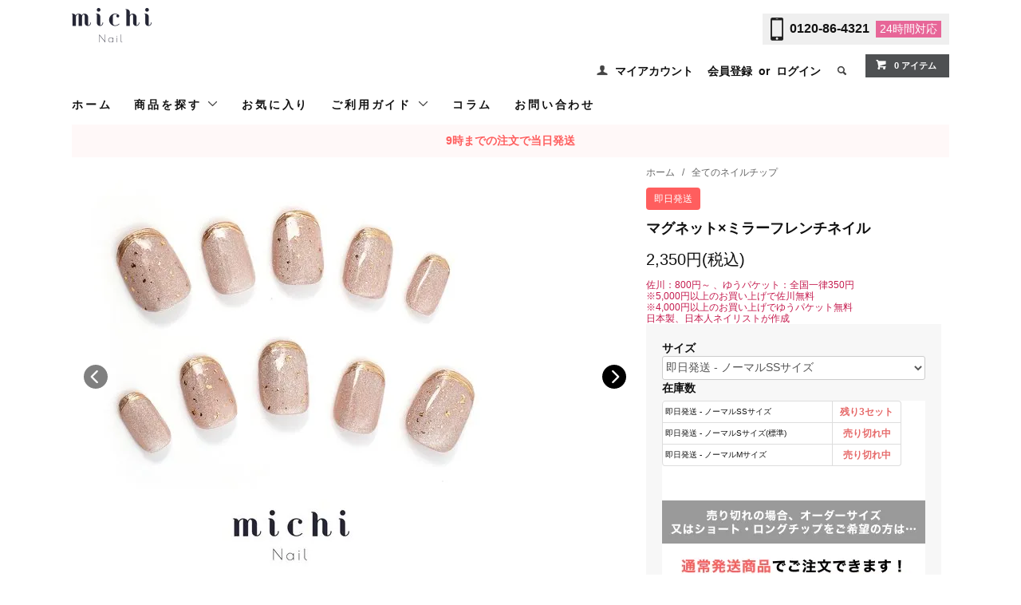

--- FILE ---
content_type: text/html; charset=EUC-JP
request_url: https://jp.michimall.com/?pid=179859781
body_size: 23703
content:
<!DOCTYPE html PUBLIC "-//W3C//DTD XHTML 1.0 Transitional//EN" "http://www.w3.org/TR/xhtml1/DTD/xhtml1-transitional.dtd">
<html xmlns:og="http://ogp.me/ns#" xmlns:fb="http://www.facebook.com/2008/fbml" xmlns:mixi="http://mixi-platform.com/ns#" xmlns="http://www.w3.org/1999/xhtml" xml:lang="ja" lang="ja" dir="ltr">
<head>
<meta http-equiv="content-type" content="text/html; charset=euc-jp" />
<meta http-equiv="X-UA-Compatible" content="IE=edge,chrome=1" />
<title>マグネット×ミラーフレンチネイル- ネイルチップ専門店ミチネイル</title>
<meta name="Keywords" content="ネイルチップ,ミラーネイル,マグネットネイル,上品ネイル" />
<meta name="Description" content="肌なじみがいい優し気なヌーディーカラーのマグネットに、繊細なミラーフレンチを合わせて上品華やかなネイルにしました。 ポイントでゴールドの箔を散りばめています。【ネイルチップ専門店ミチネイル】" />
<meta name="Author" content="" />
<meta name="Copyright" content="" />
<meta http-equiv="content-style-type" content="text/css" />
<meta http-equiv="content-script-type" content="text/javascript" />
<link rel="stylesheet" href="https://jp.michimall.com/css/framework/colormekit.css" type="text/css" />
<link rel="stylesheet" href="https://jp.michimall.com/css/framework/colormekit-responsive.css" type="text/css" />
<link rel="stylesheet" href="https://img14.shop-pro.jp/PA01303/551/css/13/index.css?cmsp_timestamp=20260113102410" type="text/css" />
<link rel="stylesheet" href="https://img14.shop-pro.jp/PA01303/551/css/13/product.css?cmsp_timestamp=20260113102410" type="text/css" />
<script src="//statics.a8.net/a8sales/a8sales.js"></script>

<script src="//statics.a8.net/a8sales/a8crossDomain.js"></script>

<link rel="alternate" type="application/rss+xml" title="rss" href="https://jp.michimall.com/?mode=rss" />
<link rel="shortcut icon" href="https://img14.shop-pro.jp/PA01303/551/favicon.ico?cmsp_timestamp=20240712160843" />
<script type="text/javascript" src="//ajax.googleapis.com/ajax/libs/jquery/1.11.0/jquery.min.js" ></script>
<meta property="og:title" content="マグネット×ミラーフレンチネイル- ネイルチップ専門店ミチネイル" />
<meta property="og:description" content="肌なじみがいい優し気なヌーディーカラーのマグネットに、繊細なミラーフレンチを合わせて上品華やかなネイルにしました。 ポイントでゴールドの箔を散りばめています。【ネイルチップ専門店ミチネイル】" />
<meta property="og:url" content="https://jp.michimall.com?pid=179859781" />
<meta property="og:site_name" content="ネイルチップ (つけ爪) 専門店ミチネイル" />
<meta property="og:image" content="https://img14.shop-pro.jp/PA01303/551/product/179859781.jpg?cmsp_timestamp=20240306160911"/>
<meta property="og:type" content="product" />
<meta property="product:price:amount" content="2350" />
<meta property="product:price:currency" content="JPY" />
<meta property="product:product_link" content="https://jp.michimall.com?pid=179859781" />
<link rel="apple-touch-icon-precomposed" href="https://file001.shop-pro.jp/PA01303/551/images/icon-simple.png" />

<script>
  (function(i,s,o,g,r,a,m){i['GoogleAnalyticsObject']=r;i[r]=i[r]||function(){
  (i[r].q=i[r].q||[]).push(arguments)},i[r].l=1*new Date();a=s.createElement(o),
  m=s.getElementsByTagName(o)[0];a.async=1;a.src=g;m.parentNode.insertBefore(a,m)
  })(window,document,'script','//www.google-analytics.com/analytics.js','ga');

  ga('create', 'UA-41637861-1', 'auto');
  ga('require', 'displayfeatures');
  ga('send', 'pageview');

</script>

<!-- Google Tag Manager -->
<script>(function(w,d,s,l,i){w[l]=w[l]||[];w[l].push({'gtm.start':
new Date().getTime(),event:'gtm.js'});var f=d.getElementsByTagName(s)[0],
j=d.createElement(s),dl=l!='dataLayer'?'&l='+l:'';j.async=true;j.src=
'https://www.googletagmanager.com/gtm.js?id='+i+dl;f.parentNode.insertBefore(j,f);
})(window,document,'script','dataLayer','GTM-T27BPLM');</script>
<!-- End Google Tag Manager -->

<!-- Global site tag (gtag.js) - Google Ads: 721601326 -->
<script async src="https://www.googletagmanager.com/gtag/js?id=AW-721601326"></script>
<script>
  window.dataLayer = window.dataLayer || [];
  function gtag(){dataLayer.push(arguments);}
  gtag('js', new Date());

  gtag('config', 'AW-721601326');
</script>
<script>
  var Colorme = {"page":"product","shop":{"account_id":"PA01303551","title":"\u30cd\u30a4\u30eb\u30c1\u30c3\u30d7 (\u3064\u3051\u722a) \u5c02\u9580\u5e97\u30df\u30c1\u30cd\u30a4\u30eb"},"basket":{"total_price":0,"items":[]},"customer":{"id":null},"inventory_control":"option","product":{"shop_uid":"PA01303551","id":179859781,"name":"\u30de\u30b0\u30cd\u30c3\u30c8\u00d7\u30df\u30e9\u30fc\u30d5\u30ec\u30f3\u30c1\u30cd\u30a4\u30eb","model_number":"","stock_num":3,"sales_price":2350,"sales_price_including_tax":2350,"variants":[{"id":1,"option1_value":"\u5373\u65e5\u767a\u9001 - \u30ce\u30fc\u30de\u30ebSS\u30b5\u30a4\u30ba","option2_value":"","title":"\u5373\u65e5\u767a\u9001 - \u30ce\u30fc\u30de\u30ebSS\u30b5\u30a4\u30ba","model_number":"HU16SS","stock_num":3,"option_price":2350,"option_price_including_tax":2350,"option_members_price":2350,"option_members_price_including_tax":2350},{"id":2,"option1_value":"\u5373\u65e5\u767a\u9001 - \u30ce\u30fc\u30de\u30ebS\u30b5\u30a4\u30ba(\u6a19\u6e96)","option2_value":"","title":"\u5373\u65e5\u767a\u9001 - \u30ce\u30fc\u30de\u30ebS\u30b5\u30a4\u30ba(\u6a19\u6e96)","model_number":"HU170S","stock_num":0,"option_price":2350,"option_price_including_tax":2350,"option_members_price":2350,"option_members_price_including_tax":2350},{"id":3,"option1_value":"\u5373\u65e5\u767a\u9001 - \u30ce\u30fc\u30de\u30ebM\u30b5\u30a4\u30ba","option2_value":"","title":"\u5373\u65e5\u767a\u9001 - \u30ce\u30fc\u30de\u30ebM\u30b5\u30a4\u30ba","model_number":"HU180M","stock_num":0,"option_price":2350,"option_price_including_tax":2350,"option_members_price":2350,"option_members_price_including_tax":2350}],"category":{"id_big":2103311,"id_small":276},"groups":[{"id":1360696},{"id":1031481},{"id":1051028},{"id":1648207},{"id":1338769},{"id":1345704},{"id":2352714},{"id":1353982},{"id":1353985},{"id":1281230},{"id":1048259},{"id":1548314},{"id":2968998},{"id":2514882},{"id":3068982},{"id":1042055}],"members_price":2350,"members_price_including_tax":2350}};

  (function() {
    function insertScriptTags() {
      var scriptTagDetails = [{"src":"https:\/\/colorme-cdn.cart-rcv.jp\/PA01303551\/all-8cb5eb95c5b55e0849b29b4c66d4da82-973.js","integrity":null},{"src":"https:\/\/api.flipdesk.jp\/chat_clients\/flipdesk_chat.js?api_token=52e39965d37749903ced91c49d41d01e5f292fbb&enc=UNICODE","integrity":"sha384-wdctAp99GVUw5ZUjpgVA0PEOcxlyFmDrDdxjdTdIi\/dPA5lOM1j5vUSQ27RHNtW0"}];
      var entry = document.getElementsByTagName('script')[0];

      scriptTagDetails.forEach(function(tagDetail) {
        var script = document.createElement('script');

        script.type = 'text/javascript';
        script.src = tagDetail.src;
        script.async = true;

        if( tagDetail.integrity ) {
          script.integrity = tagDetail.integrity;
          script.setAttribute('crossorigin', 'anonymous');
        }

        entry.parentNode.insertBefore(script, entry);
      })
    }

    window.addEventListener('load', insertScriptTags, false);
  })();
</script>

<script async src="https://www.googletagmanager.com/gtag/js?id=G-VZQF3QYJMP"></script>
<script>
  window.dataLayer = window.dataLayer || [];
  function gtag(){dataLayer.push(arguments);}
  gtag('js', new Date());
  
      gtag('config', 'G-VZQF3QYJMP', (function() {
      var config = {};
      if (Colorme && Colorme.customer && Colorme.customer.id != null) {
        config.user_id = Colorme.customer.id;
      }
      return config;
    })());
  
  </script><script type="text/javascript">
  document.addEventListener("DOMContentLoaded", function() {
    gtag("event", "view_item", {
      currency: "JPY",
      value: Colorme.product.sales_price_including_tax,
      items: [
        {
          item_id: Colorme.product.id,
          item_name: Colorme.product.name
        }
      ]
    });
  });
</script><script async src="https://zen.one/analytics.js"></script>
</head>
<body>
<meta name="colorme-acc-payload" content="?st=1&pt=10029&ut=179859781&at=PA01303551&v=20260115112316&re=&cn=0180ac28d10dc69584514fed73c75679" width="1" height="1" alt="" /><script>!function(){"use strict";Array.prototype.slice.call(document.getElementsByTagName("script")).filter((function(t){return t.src&&t.src.match(new RegExp("dist/acc-track.js$"))})).forEach((function(t){return document.body.removeChild(t)})),function t(c){var r=arguments.length>1&&void 0!==arguments[1]?arguments[1]:0;if(!(r>=c.length)){var e=document.createElement("script");e.onerror=function(){return t(c,r+1)},e.src="https://"+c[r]+"/dist/acc-track.js?rev=3",document.body.appendChild(e)}}(["acclog001.shop-pro.jp","acclog002.shop-pro.jp"])}();</script><meta name="facebook-domain-verification" content="ylui37k4al4y1xosluc7ob7m52z5mi" />


<script>
    !function(f,b,e,v,n,t,s)
    {if(f.fbq)return;n=f.fbq=function(){n.callMethod?
        n.callMethod.apply(n,arguments):n.queue.push(arguments)};
        if(!f._fbq)f._fbq=n;n.push=n;n.loaded=!0;n.version='2.0';
        n.queue=[];t=b.createElement(e);t.async=!0;
        t.src=v;s=b.getElementsByTagName(e)[0];
        s.parentNode.insertBefore(t,s)}(window, document,'script',
        'https://connect.facebook.net/en_US/fbevents.js');
    fbq('init', '866637874684776');
    fbq('track', 'PageView');
</script>

<noscript><img height="1" width="1" style="display:none"
               src="https://www.facebook.com/tr?id=866637874684776&ev=PageView&noscript=1"
/></noscript>







<noscript><iframe src="https://www.googletagmanager.com/ns.html?id=GTM-T27BPLM"
                  height="0" width="0" style="display:none;visibility:hidden"></iframe></noscript>



<link href="https://fonts.googleapis.com/css?family=Roboto+Slab:400,700" rel="stylesheet" type="text/css">

<link href="https://img.shop-pro.jp/tmpl_js/78/bxslider/jquery.bxslider.css" rel="stylesheet" type="text/css">
<script src="https://img.shop-pro.jp/tmpl_js/78/bxslider/jquery.bxslider.min.js"></script>

<script src="https://img.shop-pro.jp/tmpl_js/78/jquery.tile.js"></script>
<script src="https://img.shop-pro.jp/tmpl_js/78/masonry.pkgd.min.js"></script>
<script src="https://img.shop-pro.jp/tmpl_js/78/smoothscroll.js"></script>
<script src="https://img.shop-pro.jp/tmpl_js/78/jquery.ah-placeholder.js"></script>
<script src="https://img.shop-pro.jp/tmpl_js/78/utility_index.js"></script>

<script>


</script>

<!--[if lte IE 8]>ｓ
<div id="wrapper" class="ie8 page--product">
<![endif]-->

<div id="wrapper" class="page--product">
    
    <div id="header" class="header__section container">
        <div class="clearfix">
            <div class="header_box">
                <div class="header__logo header__logo-img">
                <a href="./"><img src="https://img14.shop-pro.jp/PA01303/551/etc/logo-cat.png?cmsp_timestamp=20210924165635" width="100px" height="43px" alt="michi Nail"></a>
                <p class="logo-name"></p>
            </div>
            <div class="header_tel">
                <div class="icon"><img src="https://img14.shop-pro.jp/PA01303/551/etc/tel_icon.png?cmsp_timestamp=20210816172059" alt="" width="30" height="54"></div>
                <a href="tel:0120-86-4321">0120-86-4321</a>
                <div class="notes">24時間<br>対応</div>
            </div>
        </div>


        
        <ul class="header-nav hidden-phone">
            
            <li class="header-nav__unit">
                <i class="icon-b icon-user"></i>
                <a href="https://jp.michimall.com/?mode=myaccount" class="header-nav__txt">マイアカウント</a>
            </li>
                                    <li class="header-nav__unit">
                                <a href="https://jp.michimall.com/customer/signup/new" class="header-nav__txt">会員登録</a>
                &nbsp;or&nbsp;
                                <a href="https://jp.michimall.com/?mode=login&shop_back_url=https%3A%2F%2Fjp.michimall.com%2F" class="header-nav__txt">ログイン</a>
            </li>
                                    
            
            <li class="header-nav__unit">
                <i class="icon-b icon-search header__search-switch" data-visible-switch="search-form"></i>
                <form action="https://jp.michimall.com/" method="GET" class="header__search-form" data-visible-target="search-form">
                    <input type="hidden" name="mode" value="srh" /><input type="hidden" name="sort" value="n" />
                    <input type="text" name="keyword" placeholder="商品を検索" class="header__search-form__input" data-search-input="search-form__input" />
                </form>
            </li>
            
            
            <li class="header-nav__unit">
                <a href="https://jp.michimall.com/cart/proxy/basket?shop_id=PA01303551&shop_domain=jp.michimall.com" class="btn txt--sm header-nav__btn btn-secondary">
                    <i class="icon-w icon-cart"></i>0 アイテム
                </a>
            </li>
            
        </ul>
        
        
                
    </div>
    
    <ul class="global-nav-phone visible-phone header-menu">
        <li>
            <a href="https://jp.michimall.com/">
                <img src="https://img14.shop-pro.jp/PA01303/551/etc/menu_michinail_sp_HOME.png?cmsp_timestamp=20200120164932" alt="home">
            </a>
        </li>
        <li>
            <a href="javascript:TabBlockToggle('global-nav__category-nav');">
                <img src="https://img14.shop-pro.jp/PA01303/551/etc/menu_michinail_sp_CATEGORY.png?cmsp_timestamp=20200120164852" alt="category">
            </a>
        </li>
        <li>
            <a href="javascript:TabBlockToggle('global-nav__about-us');">
                <img src="https://img14.shop-pro.jp/PA01303/551/etc/menu_michinail_sp_GUIDE.png?cmsp_timestamp=20200120164919" alt="guide">
            </a>
        </li>
        <li>
            <a href="/?mode=f167">
                <img src="https://img14.shop-pro.jp/PA01303/551/etc/menu_michinail_sp_COLUMN.png?cmsp_timestamp=20200120164910" alt="columns">
            </a>
        </li>
        <li>
            <a href="https://michijp.shop-pro.jp/secure/?mode=inq&shop_id=PA01303551">
                <img src="https://img14.shop-pro.jp/PA01303/551/etc/menu_michinail_sp_mail.png?cmsp_timestamp=20201016173951" alt="mail">
            </a>
        </li>
        <li>
            <a href="javascript:TabBlockToggle('global-nav__my-page');">
                <img src="https://img14.shop-pro.jp/PA01303/551/etc/menu_michinail_sp_MYPAGE.png?cmsp_timestamp=20200120164945" alt="my page">
            </a>
        </li>
        <li>
            <a href="https://jp.michimall.com/cart/proxy/basket?shop_id=PA01303551&shop_domain=jp.michimall.com">
                <img src="https://img14.shop-pro.jp/PA01303/551/etc/menu_michinail_sp_CART.png?cmsp_timestamp=20200120164840" alt="cart">
            </a>
        </li>
    </ul>
    
    <div>
        <ul class="global-nav clearfix global-nav__pulldown-nav" data-visible-target="global-nav" data-block="tab-content">
            <li class="global-nav__unit">
                <a href="/" class="global-nav__unit__txt">ホーム</a>
            </li>
            <li class="global-nav__unit global-nav__pulldown is_pc">
                <a href="javascript:TabBlockToggle('global-nav__product-nav');" class="global-nav__unit__txt">
                    商品を探す <i class="icon-b icon-chevron_thin_down hidden-phone"></i>
                </a>
                
                <div class="visible-phone">
                    <ul class="header__pulldown-nav__list">
                        
                                                <li>
                            &nbsp;<a href="https://jp.michimall.com/?mode=grp&gid=1360696&sort=n&sort=n" onClick="ga('send', 'event', 'Header', 'Category', '全てのネイルチップ', true)">
                            全てのネイルチップ
                        </a>
                        </li>
                                                <li>
                            &nbsp;<a href="https://jp.michimall.com/?mode=grp&gid=1031481&sort=n&sort=n" onClick="ga('send', 'event', 'Header', 'Category', '即日発送ネイル', true)">
                            即日発送ネイル
                        </a>
                        </li>
                                                <li>
                            &nbsp;<a href="https://jp.michimall.com/?mode=grp&gid=1031482&sort=n&sort=n" onClick="ga('send', 'event', 'Header', 'Category', '今週の新商品ネイル', true)">
                            今週の新商品ネイル
                        </a>
                        </li>
                                                <li>
                            &nbsp;<a href="https://jp.michimall.com/?mode=grp&gid=1635718&sort=n&sort=n" onClick="ga('send', 'event', 'Header', 'Category', 'ショートネイル', true)">
                            ショートネイル
                        </a>
                        </li>
                                                <li>
                            &nbsp;<a href="https://jp.michimall.com/?mode=grp&gid=1635708&sort=n&sort=n" onClick="ga('send', 'event', 'Header', 'Category', 'フットネイル', true)">
                            フットネイル
                        </a>
                        </li>
                                                <li>
                            &nbsp;<a href="https://jp.michimall.com/?mode=grp&gid=2634320&sort=n&sort=n" onClick="ga('send', 'event', 'Header', 'Category', 'パーソナルカラーから選ぶ', true)">
                            パーソナルカラーから選ぶ
                        </a>
                        </li>
                                                <li>
                            &nbsp;<a href="https://jp.michimall.com/?mode=grp&gid=1042052&sort=n&sort=n" onClick="ga('send', 'event', 'Header', 'Category', 'シーン(イベント)から選ぶ', true)">
                            シーン(イベント)から選ぶ
                        </a>
                        </li>
                                                <li>
                            &nbsp;<a href="https://jp.michimall.com/?mode=grp&gid=1042036&sort=n&sort=n" onClick="ga('send', 'event', 'Header', 'Category', 'カラーから選ぶ', true)">
                            カラーから選ぶ
                        </a>
                        </li>
                                                <li>
                            &nbsp;<a href="https://jp.michimall.com/?mode=grp&gid=1183071&sort=n&sort=n" onClick="ga('send', 'event', 'Header', 'Category', '結婚式・ブライダルネイル特集', true)">
                            結婚式・ブライダルネイル特集
                        </a>
                        </li>
                                                <li>
                            &nbsp;<a href="https://jp.michimall.com/?mode=grp&gid=1337537&sort=n&sort=n" onClick="ga('send', 'event', 'Header', 'Category', '季節から選ぶ', true)">
                            季節から選ぶ
                        </a>
                        </li>
                                                <li>
                            &nbsp;<a href="https://jp.michimall.com/?mode=grp&gid=1042054&sort=n&sort=n" onClick="ga('send', 'event', 'Header', 'Category', 'デザインから選ぶ', true)">
                            デザインから選ぶ
                        </a>
                        </li>
                                                <li>
                            &nbsp;<a href="https://jp.michimall.com/?mode=grp&gid=1338145&sort=n&sort=n" onClick="ga('send', 'event', 'Header', 'Category', 'ネイル関連商品', true)">
                            ネイル関連商品
                        </a>
                        </li>
                                                <li>
                            &nbsp;<a href="https://jp.michimall.com/?mode=grp&gid=1395780&sort=n&sort=n" onClick="ga('send', 'event', 'Header', 'Category', 'ネイルシール', true)">
                            ネイルシール
                        </a>
                        </li>
                                                <li>
                            &nbsp;<a href="https://jp.michimall.com/?mode=grp&gid=1623330&sort=n&sort=n" onClick="ga('send', 'event', 'Header', 'Category', 'コラボネイル', true)">
                            コラボネイル
                        </a>
                        </li>
                                                <li>
                            &nbsp;<a href="https://jp.michimall.com/?mode=grp&gid=2510809&sort=n&sort=n" onClick="ga('send', 'event', 'Header', 'Category', '福袋', true)">
                            福袋
                        </a>
                        </li>
                                                <li>
                            &nbsp;<a href="https://jp.michimall.com/?mode=grp&gid=2521959&sort=n&sort=n" onClick="ga('send', 'event', 'Header', 'Category', '鉄板！人気ネイルチップ-ネイルチップ専門店ミチネイル', true)">
                            鉄板！人気ネイルチップ-ネイルチップ専門店ミチネイル
                        </a>
                        </li>
                                                <li>
                            &nbsp;<a href="https://jp.michimall.com/?mode=grp&gid=2589083&sort=n&sort=n" onClick="ga('send', 'event', 'Header', 'Category', 'オーダーフットネイル', true)">
                            オーダーフットネイル
                        </a>
                        </li>
                                                <li>
                            &nbsp;<a href="https://jp.michimall.com/?mode=grp&gid=2785699&sort=n&sort=n" onClick="ga('send', 'event', 'Header', 'Category', 'ネイルファイル＆バッファー', true)">
                            ネイルファイル＆バッファー
                        </a>
                        </li>
                                                <li>
                            &nbsp;<a href="https://jp.michimall.com/?mode=grp&gid=2891127&sort=n&sort=n" onClick="ga('send', 'event', 'Header', 'Category', '関西コレクション2024年モデル着用アイテム', true)">
                            関西コレクション2024年モデル着用アイテム
                        </a>
                        </li>
                                                <li>
                            &nbsp;<a href="https://jp.michimall.com/?mode=grp&gid=3128372&sort=n&sort=n" onClick="ga('send', 'event', 'Header', 'Category', '選べるシリーズ', true)">
                            選べるシリーズ
                        </a>
                        </li>
                                            </ul>
                </div>
                
            </li>
					<li class="global-nav__unit">
              <a href="#section_favorite" class="global-nav__unit__txt">お気に入り</a>
            </li>
            <li class="global-nav__unit global-nav__pulldown is_pc">
                <a href="javascript:TabBlockToggle('global-nav__about-nav');" class="global-nav__unit__txt">
                    ご利用ガイド <i class="icon-b icon-chevron_thin_down hidden-phone"></i>
                </a>
            </li>

            <li class="global-nav__unit">
                <a href="/?mode=f167" class="global-nav__unit__txt">コラム</a>
            </li>
            <li class="global-nav__unit">
                <a href="https://michijp.shop-pro.jp/secure/?mode=inq&shop_id=PA01303551" class="global-nav__unit__txt">お問い合わせ</a>
            </li>
        </ul>
        <div class="global-nav__pulldown-nav" data-visible-target="global-nav__search-form" data-block="tab-content">
            <form action="https://jp.michimall.com/" method="GET" class="header__search-form--phone">
                <input type="hidden" name="mode" value="srh" /><input type="hidden" name="sort" value="n" />
                <input type="text" name="keyword" placeholder="商品を検索" />
                <button class="btn">検索</button>
            </form>
        </div>

        <div class="global-nav__pulldown-nav" data-visible-target="global-nav__all" data-block="tab-content">
            <ul class="header__pulldown-nav__list top-menu">
                <li><a href="https://jp.michimall.com/?mode=grp&gid=1360696&sort=n">&nbsp;ネイルチップ</a></li>
                </li>
            </ul>
            <div class="clear" ></div>
        </div>
        
        <div class="global-nav__pulldown-nav" data-visible-target="global-nav__category-nav" data-block="tab-content">
            <ul class="header__pulldown-nav__list top-menu">
                <ul>
                <li><a href="/?mode=grp&gid=1051076&sort=n">成人式ネイル</a></li>
                <li><a href="/?mode=grp&gid=1337539&sort=n">冬ネイル</a></li>
                <li><a href="/?mode=grp&gid=1337480&sort=n">クリスマスネイル</a></li>
                <li><a href="/?mode=grp&gid=1360696&sort=n">すべてのネイルチップ</a></li>
                <li><a href="/?mode=grp&gid=1031481&sort=n">即日発送ネイル</a></li>
                <li><a href="/?mode=grp&gid=1031482&sort=n">今週の新商品ネイル</a></li>
              </ul>

              <ul>
                <li><a href="/?mode=grp&gid=1635718&sort=n">ショートネイル</a></li>
                <li><a href="/?mode=grp&gid=1635708&sort=n">フットネイル</a></li>
                <li><a href="/?mode=grp&gid=2521959">鉄板！人気アイテム</a></li>
								<li><a href="/?mode=grp&gid=1623330">コラボネイル</a></li>
                <li><a href="/?mode=grp&gid=1051076&sort=n">成人式ネイル</a></li>
                <li><a href="/?mode=grp&gid=1183071&sort=n">結婚式・ブライダルネイル</a></li>
              </ul>

              <ul>
                <li><a href="/?mode=grp&gid=1042036&sort=n">カラーから選ぶ</a></li>
                <li><a href="/?mode=grp&gid=1042054&sort=n">デザインから選ぶ</a></li>
                <li><a href="/?mode=grp&gid=1042052&sort=n">シーン(イベント)から選ぶ</a></li>
                <li><a href="/?mode=grp&gid=1337537&sort=n">季節から選ぶ</a></li>
                <li><a href="/?pid=89163005">両面テープ</a></li>
                <li><a href="/?pid=83871207">【無料】サイズ確認チップ</a></li>
              </ul>

              <ul>
                <li><a href="/?mode=grp&gid=1338145&sort=n">グルー・リムーバー</a></li>
                <li><a href="/?pid=169596057">ネイルファイル＆バッファー</a></li>
                <li><a href="/?mode=grp&gid=1395780&sort=n">ネイルシール</a></li>
                <li><a href="/?pid=189323836">【断然おトク】定期便</a></li>
                <li><a href="/?&mode=f160">【LINEで簡単】オーダーメイドネイル</a></li>
                <li><a href="/?&mode=f162">【自分だけの】オリジナルネイルチップ</a></li>
              </ul>
            </ul>
            <div class="clear" ></div>
        </div>

        <div class="global-nav__pulldown-nav" data-visible-target="global-nav__about-us" data-block="tab-content">
            <ul class="header__pulldown-nav__list top-menu">
                <li><a href="/?&mode=f8">&nbsp;はじめての方へ<br>（お買い物ガイド）</a></li>
                <li><a href="/?&mode=f10">&nbsp;ネイルチップのつけ方</a></li>
                <li><a href="/?&mode=f2">&nbsp;サイズガイド</a></li>
                <li><a href="/?tid=7&mode=f27">&nbsp;お届け日</a></li>
                <li><a href="/?tid=7&mode=f14">&nbsp;よくある質問</a></li>
                <li><a href="https://secure.shop-pro.jp/?mode=inq&shop_id=PA01303551">&nbsp;お問い合わせ</a></li>
            </ul>
            <div class="clear" ></div>
        </div>

        <div class="global-nav__pulldown-nav" data-visible-target="global-nav__my-page" data-block="tab-content">
            <ul class="header__pulldown-nav__list top-menu">
                <li>                                                            <a href="https://jp.michimall.com/?mode=login&shop_back_url=https%3A%2F%2Fjp.michimall.com%2F">ログイン</a>
                                                            </li>
                <li><a href="https://members.shop-pro.jp/?mode=members_regi&shop_id=PA01303551">&nbsp;会員登録</a></li>
                <li><a href="https://secure.shop-pro.jp/?mode=myaccount_login&shop_id=PA01303551">&nbsp;マイアカウント(注文履歴)</a></li>
                <li><a href="https://docs.google.com/forms/d/e/1FAIpQLSegK1dRdYEsu4cLNODeDqKeNKWXF7PaZJzONSTBucF-pK7C0w/viewform" target="_blank">&nbsp;定期便リクエスト</a></li>
							<li><a href="#section_favorite">&nbsp;お気に入り</a></li>
            </ul>
            <div class="clear" ></div>
        </div>

        <div class="global-nav__pulldown-nav" data-visible-target="global-nav__user-nav" data-block="tab-content">
            <ul class="header__pulldown-nav__list">
                <li><a href="https://jp.michimall.com/?mode=myaccount">マイアカウント</a></li>
                                                                <li><a href="https://jp.michimall.com/customer/signup/new">会員登録</a></li>
                                <li><a href="https://jp.michimall.com/?mode=login&shop_back_url=https%3A%2F%2Fjp.michimall.com%2F">ログイン</a></li>
                                            </ul>
        </div>

        <div class="global-nav__pulldown-nav" data-visible-target="global-nav__contact-nav" data-block="tab-content">
            <ul class="header__pulldown-nav__list">
                <li><a href="https://secure.shop-pro.jp/?mode=inq&shop_id=PA01303551">お問い合わせ</a></li>
                <li><a href="https://jp.michimall.com/?&mode=f14">よくあるご質問</a></li>
            </ul>
        </div>
    </div>

    <div class="visible-phone" data-visible-target="global-nav__search-form" data-block="tab-content">

        <form action="https://jp.michimall.com/" method="GET" class="header__search-form--phone header-search-form">
            <input type="hidden" name="mode" value="srh" /><input type="hidden" name="sort" value="n" />
            <input type="text" name="keyword" placeholder="カラーやデザインを入力♪" class="header-search" />
            <button class="btn header-search-botton">検索</button>
        </form>
    </div>

    
    <div class="global-nav__pulldown-nav row hidden-phone" data-visible-target="global-nav__product-nav" data-block="tab-content">

        <ul class="row header__pulldown-nav__list col col-sm-12">
            <li><a href="/?mode=grp&gid=1051076&sort=n">成人式ネイル</a></li>
            <li><a href="/?mode=grp&gid=1337539&sort=n">冬ネイル</a></li>
            <li><a href="/?mode=grp&gid=1337480&sort=n">クリスマスネイル</a></li>
            <li><a href="/?mode=grp&gid=1360696&sort=n">すべてのネイルチップ</a></li>
            <li><a href="/?mode=grp&gid=1031481&sort=n">即日発送ネイル</a></li>
					  <li><a href="/?mode=grp&gid=1031482&sort=n">今週の新商品ネイル</a></li>
        </ul>

        <ul class="row header__pulldown-nav__list col col-sm-12">
            <li><a href="/?mode=grp&gid=1635718&sort=n">ショートネイル</a></li>
            <li><a href="/?mode=grp&gid=1635708&sort=n">フットネイル</a></li>
            <li><a href="/?mode=grp&gid=1042052&sort=n">シーン(イベント)から選ぶ</a></li>
            <li><a href="/?mode=grp&gid=1042036&sort=n">カラーから選ぶ</a></li>
					  <li><a href="/?mode=grp&gid=3128372&sort=n">選べるシリーズ</a></li>
            <li><a href="/?mode=grp&gid=1623330">コラボ商品</a></li>
        </ul>

        <ul class="row header__pulldown-nav__list col col-sm-12">
            <li><a href="/?mode=grp&gid=1183071&sort=n">結婚式・ブライダルネイル</a></li>
            <li><a href="/?mode=grp&gid=1337537&sort=n">季節から選ぶ</a></li>
            <li><a href="/?mode=grp&gid=1042054&sort=n">デザインから選ぶ</a></li>
            <li><a href="/?pid=83871207">【無料】サイズ確認チップ</a></li>
            <li><a href="/?pid=89163005">両面テープ</a></li>
        </ul>

        <ul class="row header__pulldown-nav__list col col-sm-12">
            <li><a href="/?mode=grp&gid=1338145&sort=n">グルー・リムーバー</a></li>
            <li><a href="/?pid=169596057">ネイルファイル＆バッファー</a></li>
            <li><a href="/?mode=grp&gid=1395780&sort=n">ネイルシール</a></li>
            <li><a href="/?mode=grp&gid=2521959">鉄板！人気アイテム</a></li>
            <li><a href="/?pid=189323836">【断然おトク】定期便</a></li>
            <li><a href="/?&mode=f160">【LINEで簡単】オーダーメイドネイル</a></li>

        </ul>

        <ul class="row header__pulldown-nav__list col col-sm-12">
            <li><a href="/?&mode=f162">【自分だけの】オリジナルネイルチップ</a></li>
        </ul>

    </div>

    <div class="global-nav__pulldown-nav row hidden-phone" data-visible-target="global-nav__about-nav" data-block="tab-content">


        <ul class="row header__pulldown-nav__list col col-sm-12">
            <li><a href="/?&mode=f8">はじめての方へ（お買い物ガイド）</a></li>
            <li><a href="/?tid=7&mode=f10">ネイルチップのつけ方</a></li>
            <li><a href="/?&mode=f2">サイズガイド</a></li>
            <li><a href="/?tid=7&mode=f27">お届け日</a></li>
            <li><a href="/?tid=7&mode=f14">よくある質問</a></li>
        </ul>

    </div>

</div>

<link rel="stylesheet" type="text/css" href="https://file001.shop-pro.jp/PA01303/551/js/slick/slick.css" />
<script type="text/javascript" src="https://file001.shop-pro.jp/PA01303/551/js/slick/slick.min.js"></script>
<form name="product_form" method="post" action="https://jp.michimall.com/cart/proxy/basket/items/add">
  <div class="container">
    
        <a href="/?mode=grp&gid=1031481&sort=n" onclick="ga('send', 'event', 'product-detail', 'top', 'sokuhai', true)" class="samedayShipping"> 9時までの注文で当日発送 </a>
        

    <div class="detailPageContent">
      <div class="productImages">
        <div class="mainImageList">
                    <div class="img"><img src="https://img14.shop-pro.jp/PA01303/551/product/179859781.jpg?cmsp_timestamp=20240306160911" alt="マグネット×ミラーフレンチネイル" /></div>
                      <div class="img"><img src="https://img14.shop-pro.jp/PA01303/551/product/179859781_o1.jpg?cmsp_timestamp=20240306160911" alt="マグネット×ミラーフレンチネイル" /></div>
                      <div class="img"><img src="https://img14.shop-pro.jp/PA01303/551/product/179859781_o2.jpg?cmsp_timestamp=20240306160911" alt="マグネット×ミラーフレンチネイル" /></div>
                      <div class="img"><img src="https://img14.shop-pro.jp/PA01303/551/product/179859781_o3.jpg?cmsp_timestamp=20240306160911" alt="マグネット×ミラーフレンチネイル" /></div>
                      <div class="img"><img src="https://img14.shop-pro.jp/PA01303/551/product/179859781_o4.jpg?cmsp_timestamp=20240306160911" alt="マグネット×ミラーフレンチネイル" /></div>
                      <div class="img"><img src="https://img14.shop-pro.jp/PA01303/551/product/179859781_o5.jpg?cmsp_timestamp=20240306160911" alt="マグネット×ミラーフレンチネイル" /></div>
                                                                                                              <div class="img"><img src="https://file001.shop-pro.jp/PA01303/551/image/product/package-image.png" alt="ネイルチップ専用ケースでお届け" /></div>
                    </div>
        <div class="product_thumbnails">
          <div class="thumbnailList">
                        <div class="img"><img src="https://img14.shop-pro.jp/PA01303/551/product/179859781.jpg?cmsp_timestamp=20240306160911" alt="マグネット×ミラーフレンチネイル" /></div>
                          <div class="img"><img src="https://img14.shop-pro.jp/PA01303/551/product/179859781_o1.jpg?cmsp_timestamp=20240306160911" alt="マグネット×ミラーフレンチネイル" /></div>
                          <div class="img"><img src="https://img14.shop-pro.jp/PA01303/551/product/179859781_o2.jpg?cmsp_timestamp=20240306160911" alt="マグネット×ミラーフレンチネイル" /></div>
                          <div class="img"><img src="https://img14.shop-pro.jp/PA01303/551/product/179859781_o3.jpg?cmsp_timestamp=20240306160911" alt="マグネット×ミラーフレンチネイル" /></div>
                          <div class="img"><img src="https://img14.shop-pro.jp/PA01303/551/product/179859781_o4.jpg?cmsp_timestamp=20240306160911" alt="マグネット×ミラーフレンチネイル" /></div>
                          <div class="img"><img src="https://img14.shop-pro.jp/PA01303/551/product/179859781_o5.jpg?cmsp_timestamp=20240306160911" alt="マグネット×ミラーフレンチネイル" /></div>
                                                                                                                  <div class="img"><img src="https://file001.shop-pro.jp/PA01303/551/image/product/package-image.png" alt="ネイルチップ専用ケースでお届け" /></div>
                        </div>

          <script type="text/javascript">
            $(function () {
              $(".mainImageList").slick({ dots: false, infinite: false, speed: 300, autoplay: false, arrows: true, asNavFor: ".thumbnailList" });

              $(".thumbnailList").slick({
                dots: false,
                infinite: false,
                speed: 300,
                slidesToShow: 5.4,
                autoplay: false,
                arrows: false,
                asNavFor: ".mainImageList",
                focusOnSelect: true,
                responsive: [
                  {
                    breakpoint: 769,
                    settings: {
                      slidesToShow: 3.4,
                    },
                  },
                ],
              });
            });
          </script>
        </div>
      </div>

      <div class="purchaseContent">
        <div class="topicpath-nav">
                    <ul>
            <li>
              <a href="./&sort=n" onclick="ga('send', 'event', 'product-detail', 'pankuzu', 'home', true)">ホーム</a>
            </li>
                        <li>
              /               <a href="https://jp.michimall.com/?mode=grp&gid=1360696&sort=n"> 全てのネイルチップ </a>
            </li>
                      </ul>
                  </div>

                 <span class="product-label-01">
          <a href="/?mode=grp&gid=1031481&sort=n" onclick="ga('send', 'event', 'product-detail', 'label', 'sokuhai', true)">
            <span class="text-seller seller-sokuhai">即日発送</span>
          </a>
        </span>
        
        <h1 class="productName">マグネット×ミラーフレンチネイル</h1>
        <div class="productPrice">
            2,350円(税込)          </div>
        <p style="color: #c51b4e; font-size: 12px; line-height: 14px; margin-top: 10px">
           佐川：800円～  、ゆうパケット：全国一律350円<br />
           ※5,000円以上のお買い上げで佐川無料<br />
          ※4,000円以上のお買い上げでゆうパケット無料<br />
           日本製、日本人ネイリストが作成          </p>

                 <div class="productOrder">
          <div class="product__option__block section__block">
            <div class="inputBlocks">
                            <dl class="dl-vertical-list">
                                <dt class="dl-vertical-list__title" id="size">サイズ</dt>
                <dd class="dl-vertical-list__content">
                  <select name="option1">
                    
                    <option label="即日発送 - ノーマルSSサイズ" value="83898172,0">即日発送 - ノーマルSSサイズ</option>
<option label="即日発送 - ノーマルSサイズ(標準)" value="83898172,1">即日発送 - ノーマルSサイズ(標準)</option>
<option label="即日発送 - ノーマルMサイズ" value="83898172,2">即日発送 - ノーマルMサイズ</option>

                  </select>
                </dd>
                              </dl>
                             <div class="option">
                <span class="title">在庫数</span>
                                <div id="option_area">
                  <iframe id="optiontable" name="optiontable" src="https://jp.michimall.com/?mode=opt&pid=179859781" width="300" height="125" scrolling="no" align="top" frameborder="0"> </iframe>
                  <script type="text/javascript">
                    window.addEventListener(
                      "message",
                      function (e) {
                        var iframe = $("#optiontable");
                        var eventName = e.data[0];
                        var data = e.data[1];
                        switch (eventName) {
                          case "setHeight":
                            iframe.height(data);
                            break;
                        }
                      },
                      false
                    );
                  </script>
                </div>
                              </div>
              <a href="https://jp.michimall.com/?mode=srh&keyword=マグネット×ミラーフレンチネイル"
                ><picture>
                  <source media="(min-width: 641px)" srcset="https://file001.shop-pro.jp/PA01303/551/shop_img/detail/soldOut.webp?20250730 1x, https://file001.shop-pro.jp/PA01303/551/shop_img/detail/soldOut@2x.webp?20250730 2x" />
                  <source media="(max-width: 640px)" srcset="https://file001.shop-pro.jp/PA01303/551/shop_img/detail/soldOut@2x.webp?20250730" />
                  <img src="https://file001.shop-pro.jp/PA01303/551/shop_img/detail/soldOut.webp?20250730" alt="売り切れの場合、又はショート・ロングチップをご希望の方は…" /> </picture
              ></a>
               
              <dl class="dl-vertical-list">
                <dt class="dl-vertical-list__title">購入数</dt>
                <dd class="dl-vertical-list__content">
                                    <input type="text" name="product_num" value="1" class="product__init-num" />
                  <div class="product__init-updw">
                    <a href="javascript:f_change_num2(document.product_form.product_num,'1',1,3);"><i class="icon-b icon-chevron_thin_up"></i></a><br />
                    <a href="javascript:f_change_num2(document.product_form.product_num,'0',1,3);"><i class="icon-b icon-chevron_thin_down"></i></a>
                  </div>
                  <span class="product__unit"></span>
                                  </dd>
              </dl>
                           </div>
          </div>
        </div>
        
        <ul class="product__order__btns">
                    <li class="product__order__btn disable_cartin">
            <button type="submit" class="btn--addcart">カートに入れる</button>
          </li>
                    <li class="product__order__btn stock_error"></li>
                  </ul>

        <div class="product__fav-item">
          <button type="button" class="favorite-button"  data-favorite-button-selector="DOMSelector" data-product-id="179859781" data-added-class="fav-items"
            >
            <svg role="img" aria-hidden="true"><use xlink:href="#heart"></use></svg>
            お気に入りに追加する
          </button>
          <script>
            console.log("Product ID:", 179859781);
          </script>
        </div>

        <div class="checkPoint">
          <div class="deliveryDate">
            <a href="/?&mode=f27" class="btn_1">お届け日を確認する</a>
            <ul class="attentionList_1">
              <li>即日発送ネイルと通常発送ネイルを同時に注文した場合、通常発送ネイルと一緒にお届けします。お急ぎの方は、即日発送ネイルのみご注文ください。</li>
            </ul>
          </div>
          <div class="arrivalMail"><a href="https://lolipop-michi.ssl-lolipop.jp/nail/form/index.php?pid=175632110" class="btn_1">入荷お知らせメールの登録</a></div>
        </div>
      </div>

      <div class="tabContent">
        <ul class="tab">
          <li class="active">商品説明</li>
          <li>チップガイド</li>
          <li>お届け日</li>
        </ul>
        <div class="contentWrap">
          <div class="content_1 content show">
            <div class="item">
                            <div class="img"><img src="https://img14.shop-pro.jp/PA01303/551/product/179859781.jpg?cmsp_timestamp=20240306160911" alt="マグネット×ミラーフレンチネイル" /></div>
                            <div class="detail">
                <span class="title">マグネット×ミラーフレンチネイル</span>
                <div class="text">肌なじみがいい優し気なヌーディーカラーのマグネットに、繊細なミラーフレンチを合わせて上品華やかなネイルにしました。<br />
ポイントでゴールドの箔を散りばめています。</div>
              </div>
            </div>
            <div class="itemInfo">
              <span class="sectionTitle">商品アイテム情報</span>
              <table class="table_1 sp_table_1">
                <tr>
                  <th>SS,S,M,L,オーダーサイズ</th>
                  <td>ネイルチップ(ジェル)：1セット(10本)<br /><a href="/?pid=89163005">ネイルチップ用両面テープ</a>：2回分</td>
                </tr>
                <tr>
                  <th>1本</th>
                  <td>ネイルチップ：1本<br />※<a href="/?pid=89163005">ネイルチップ用両面テープ</a>は付属していません。</td>
                </tr>
              </table>
            </div>

            <div class="tags">
              <span class="sectionTitle">このネイルに関するキーワード</span>
              <div class="tag-list">
                                       <span class="product-tag">
                  <a href="https://jp.michimall.com/?mode=grp&gid=1031481&sort=n&sort=n" onclick="ga('send', 'event', 'product-detail', 'group', 'https://jp.michimall.com/?mode=grp&gid=1031481&sort=n', true)"> 即日発送ネイル </a>
                </span>
                                       <span class="product-tag">
                  <a href="https://jp.michimall.com/?mode=grp&gid=1051028&sort=n&sort=n" onclick="ga('send', 'event', 'product-detail', 'group', 'https://jp.michimall.com/?mode=grp&gid=1051028&sort=n', true)"> デートネイル </a>
                </span>
                                       <span class="product-tag">
                  <a href="https://jp.michimall.com/?mode=grp&gid=1648207&sort=n&sort=n" onclick="ga('send', 'event', 'product-detail', 'group', 'https://jp.michimall.com/?mode=grp&gid=1648207&sort=n', true)"> 女子会ネイル </a>
                </span>
                                       <span class="product-tag">
                  <a href="https://jp.michimall.com/?mode=grp&gid=1338769&sort=n&sort=n" onclick="ga('send', 'event', 'product-detail', 'group', 'https://jp.michimall.com/?mode=grp&gid=1338769&sort=n', true)"> 卒業式(謝恩会)ネイル </a>
                </span>
                                       <span class="product-tag">
                  <a href="https://jp.michimall.com/?mode=grp&gid=1345704&sort=n&sort=n" onclick="ga('send', 'event', 'product-detail', 'group', 'https://jp.michimall.com/?mode=grp&gid=1345704&sort=n', true)"> 入学式ネイル </a>
                </span>
                                       <span class="product-tag">
                  <a href="https://jp.michimall.com/?mode=grp&gid=2352714&sort=n&sort=n" onclick="ga('send', 'event', 'product-detail', 'group', 'https://jp.michimall.com/?mode=grp&gid=2352714&sort=n', true)"> ヌーディーカラーネイル </a>
                </span>
                                    <span class="product-tag">
                  <a href="https://jp.michimall.com/?mode=grp&gid=1183071&sort=n&sort=n" onclick="ga('send', 'event', 'product-detail', 'group', 'https://jp.michimall.com/?mode=grp&gid=1183071&sort=n', true)"> 結婚式・ブライダルネイル特集 </a>
                </span>
                                  <span class="product-tag">
                  <a href="https://jp.michimall.com/?mode=grp&gid=1353982&sort=n&sort=n" onclick="ga('send', 'event', 'product-detail', 'group', 'https://jp.michimall.com/?mode=grp&gid=1353982&sort=n', true)"> お呼ばれブライダルネイル </a>
                </span>
                                    <span class="product-tag">
                  <a href="https://jp.michimall.com/?mode=grp&gid=1183071&sort=n&sort=n" onclick="ga('send', 'event', 'product-detail', 'group', 'https://jp.michimall.com/?mode=grp&gid=1183071&sort=n', true)"> 結婚式・ブライダルネイル特集 </a>
                </span>
                                  <span class="product-tag">
                  <a href="https://jp.michimall.com/?mode=grp&gid=1353985&sort=n&sort=n" onclick="ga('send', 'event', 'product-detail', 'group', 'https://jp.michimall.com/?mode=grp&gid=1353985&sort=n', true)"> 豪華ブライダルネイル </a>
                </span>
                                       <span class="product-tag">
                  <a href="https://jp.michimall.com/?mode=grp&gid=1281230&sort=n&sort=n" onclick="ga('send', 'event', 'product-detail', 'group', 'https://jp.michimall.com/?mode=grp&gid=1281230&sort=n', true)"> 大人可愛いネイル </a>
                </span>
                                       <span class="product-tag">
                  <a href="https://jp.michimall.com/?mode=grp&gid=1048259&sort=n&sort=n" onclick="ga('send', 'event', 'product-detail', 'group', 'https://jp.michimall.com/?mode=grp&gid=1048259&sort=n', true)"> 大人女性＊ネイル </a>
                </span>
                                       <span class="product-tag">
                  <a href="https://jp.michimall.com/?mode=grp&gid=1548314&sort=n&sort=n" onclick="ga('send', 'event', 'product-detail', 'group', 'https://jp.michimall.com/?mode=grp&gid=1548314&sort=n', true)"> ミラーネイル </a>
                </span>
                                       <span class="product-tag">
                  <a href="https://jp.michimall.com/?mode=grp&gid=1548314&sort=n&sort=n" onclick="ga('send', 'event', 'product-detail', 'group', 'https://jp.michimall.com/?mode=grp&gid=1548314&sort=n', true)"> ミラーネイル </a>
                </span>
                                  <span class="product-tag">
                  <a href="https://jp.michimall.com/?mode=grp&gid=2968998&sort=n&sort=n" onclick="ga('send', 'event', 'product-detail', 'group', 'https://jp.michimall.com/?mode=grp&gid=2968998&sort=n', true)"> ゴールド </a>
                </span>
                                       <span class="product-tag">
                  <a href="https://jp.michimall.com/?mode=grp&gid=2514882&sort=n&sort=n" onclick="ga('send', 'event', 'product-detail', 'group', 'https://jp.michimall.com/?mode=grp&gid=2514882&sort=n', true)"> マグネットネイル </a>
                </span>
                                       <span class="product-tag">
                  <a href="https://jp.michimall.com/?mode=grp&gid=2514882&sort=n&sort=n" onclick="ga('send', 'event', 'product-detail', 'group', 'https://jp.michimall.com/?mode=grp&gid=2514882&sort=n', true)"> マグネットネイル </a>
                </span>
                                  <span class="product-tag">
                  <a href="https://jp.michimall.com/?mode=grp&gid=3068982&sort=n&sort=n" onclick="ga('send', 'event', 'product-detail', 'group', 'https://jp.michimall.com/?mode=grp&gid=3068982&sort=n', true)"> グレージュ系 </a>
                </span>
                                       <span class="product-tag">
                  <a href="https://jp.michimall.com/?mode=grp&gid=1042055&sort=n&sort=n" onclick="ga('send', 'event', 'product-detail', 'group', 'https://jp.michimall.com/?mode=grp&gid=1042055&sort=n', true)"> フレンチネイル </a>
                </span>
                   　
              </div>
            </div>

            <div class="banners">
              <div class="img">
                <a href="/?mode=grp&gid=1338145&sort=n">
                  <picture>
                    <source media="(min-width: 641px)" srcset="https://file001.shop-pro.jp/PA01303/551/shop_img/detail/tape.webp 1x, https://file001.shop-pro.jp/PA01303/551/shop_img/detail/tape@2x.webp 2x" />
                    <source media="(max-width: 640px)" srcset="https://file001.shop-pro.jp/PA01303/551/shop_img/detail/tape@2x.webp" />
                    <img src="https://file001.shop-pro.jp/PA01303/551/shop_img/detail/tape.webp" alt="ネイルチップとご一緒に。ネイルチップ用両面テープ" />
                  </picture>
                </a>
              </div>

              <div class="img">
                <a href="/?&mode=f16">
                  <picture>
                    <source media="(min-width: 641px)" srcset="https://file001.shop-pro.jp/PA01303/551/shop_img/detail/point.webp 1x, https://file001.shop-pro.jp/PA01303/551/shop_img/detail/point@2x.webp 2x" />
                    <source media="(max-width: 640px)" srcset="https://file001.shop-pro.jp/PA01303/551/shop_img/detail/point@2x.webp" />
                    <img src="https://file001.shop-pro.jp/PA01303/551/shop_img/detail/point.webp" alt="ミチネイルでお買い物やレビュー投稿をすると、ポイントが貯まる！" />
                  </picture>
                </a>
              </div>
            </div>
          </div>
          <div class="content_2 content">
            <ul>
              <li><a href="/?&mode=f2">ネイルチップのサイズについて</a></li>
              <li><a href="/?&mode=f26">オーダーサイズ注文について</a></li>
              <li><a href="/?&mode=f25">1本注文について</a></li>
            </ul>

            <div class="shoppingGide">
              <span class="sectionTitle">お買い物ガイド</span>
              <a href="https://jp.michimall.com/?mode=f100">
                <picture>
                  <source media="(min-width: 641px)" srcset="https://file001.shop-pro.jp/PA01303/551/shop_img/detail/shoppingGide.webp 1x, https://file001.shop-pro.jp/PA01303/551/shop_img/detail/shoppingGide@2x.webp 2x" />
                  <source media="(max-width: 640px)" srcset="https://file001.shop-pro.jp/PA01303/551/shop_img/detail/shoppingGide@2x.webp" />
                  <img src="https://file001.shop-pro.jp/PA01303/551/shop_img/detail/shoppingGide.webp" alt="はじめての方へ お買い物ガイド" />
                </picture>
              </a>
            </div>

            <div class="HowToAttach">
              <span class="sectionTitle">ネイルチップのつけ方</span>
              <picture>
                <source media="(min-width: 641px)" srcset="https://file001.shop-pro.jp/PA01303/551/shop_img/detail/howToAttach.webp 1x, https://file001.shop-pro.jp/PA01303/551/shop_img/detail/howToAttach@2x.webp 2x" />
                <source media="(max-width: 640px)" srcset="https://file001.shop-pro.jp/PA01303/551/shop_img/detail/howToAttach@2x.webp" />
                <img src="https://file001.shop-pro.jp/PA01303/551/shop_img/detail/howToAttach.webp" alt="ネイルチップの付け方" />
              </picture>
            </div>
          </div>
          <div class="content_3 content">
            <div class="infoWrap">
              <div class="deliverDate">
                <span class="sectionTitle">発送日</span>
                <table class="table_1 sp_table_1">
                  <tr>
                    <th>即日発送</th>
                    <td>午前9時までのご注文で当日発送</td>
                  </tr>
                  <tr>
                    <th>通常発送</th>
                    <td>10営業日(土日祝除く)で発送</td>
                  </tr>
                </table>
                <ul class="attention">
                  <li>※即日発送と通常発送を同時にご注文された場合、通常発送に合わせて発送させて頂きます。</li>
                  <li><span class="textRed">※お急ぎの方は、即日発送のみでご注文をお願いいたします。</span></li>
                </ul>
              </div>

              <div class="deliverMap">
                <span class="sectionTitle">お届け日の目安</span>
                <div class="img">
                  <picture>
                    <source media="(min-width: 641px)" srcset="https://file001.shop-pro.jp/PA01303/551/shop_img/detail/deliverMap.webp 1x, https://file001.shop-pro.jp/PA01303/551/shop_img/detail/deliverMap@2x.webp 2x" />
                    <source media="(max-width: 640px)" srcset="https://file001.shop-pro.jp/PA01303/551/shop_img/detail/deliverMap@2x.webp" />
                    <img src="https://file001.shop-pro.jp/PA01303/551/shop_img/detail/deliverMap.webp" alt="" />
                  </picture>
                </div>
              </div>
            </div>
          </div>
        </div>
      </div>
      <script type="text/javascript">
        $(function () {
          $(".tab li").click(function () {
            var tabnum = $(".tab li").index(this);
            console.log(tabnum);
            $(".content").removeClass("show");
            $(".content").eq(tabnum).addClass("show");

            $(".tab li").removeClass("active");
            $(this).addClass("active");
          });
        });
      </script>

      <div class="reviewContent">
                
        <h2 class="title_1">商品レビュー(1件)</h2>
                 <div class="reviewlistWrap">
                     <div class="reviewlist">
            <span class="name">naoko(50代)</span>
            <span class="date">2025/03/15 23:12:41</span>
            <div class="icon_star"><img src="https://file001.shop-pro.jp/PA01303/551/image/product/review/05.png" width="150" alt="product review"/></div>
            <div class="comment">
               初めて購入しました。指がキレイに見えて大満足です。
            </div>

            
                      </div>
                  </div>
        <div class="moreReviewlist_btn btn_2">もっと見る</div>
        <script type="text/javascript">
          $(function () {
            const itemsToShow = 10;
            const increment = 10;
            $(".reviewlist").hide(); // すべてのリストを非表示
            $(".reviewlist").slice(0, itemsToShow).show(); // 最初の2つを表示
            if ($(".reviewlist:visible").length >= $(".reviewlist").length) {
              $(".moreReviewlist_btn").hide();
            }

            $(".moreReviewlist_btn").click(function () {
              let currentlyVisible = $(".reviewlist:visible").length;
              $(".reviewlist")
                .slice(currentlyVisible, currentlyVisible + increment)
                .slideDown();

              // すべて表示されたらボタンを非表示
              if ($(".reviewlist:visible").length >= $(".reviewlist").length) {
                $(this).fadeOut();
              }
            });
          });
        </script>
                 <ul>
          <li><a href="https://jp.michimall.com/customer/products/179859781/reviews/new">レビューを投稿(250ポイント(250円分)プレゼント)</a></li>
          <li><a href="#twitter">お客様の声をXで確認♪</a></li>
        </ul>

        
        
        <div class="xPost"><a href="https://twitter.com/share" class="twitter-share-button" data-url="https://jp.michimall.com/?pid=179859781" data-text="" data-lang="ja" >ツイート</a>
<script charset="utf-8">!function(d,s,id){var js,fjs=d.getElementsByTagName(s)[0],p=/^http:/.test(d.location)?'http':'https';if(!d.getElementById(id)){js=d.createElement(s);js.id=id;js.src=p+'://platform.twitter.com/widgets.js';fjs.parentNode.insertBefore(js,fjs);}}(document, 'script', 'twitter-wjs');</script></div>

        
      </div>
    </div>
  </div>

  

  <div class="carousel-slide container section__block">
      </div>
  <input type="hidden" name="user_hash" value="3a360f2affefa77e43d898c093c0b8ff"><input type="hidden" name="members_hash" value="3a360f2affefa77e43d898c093c0b8ff"><input type="hidden" name="shop_id" value="PA01303551"><input type="hidden" name="product_id" value="179859781"><input type="hidden" name="members_id" value=""><input type="hidden" name="back_url" value="https://jp.michimall.com/?pid=179859781"><input type="hidden" name="reference_token" value="04e75ce9176c446986a9e5d13bce277e"><input type="hidden" name="shop_domain" value="jp.michimall.com">
</form>

<script src="https://img.shop-pro.jp/tmpl_js/78/utility_product.js"></script>

 
<script>
  if (location.href.match(/mode=(regi_bgn|cust_input_end|delivery_input_end|payment_input_end|confirm_end|f)/)) {
    $("head").append("<script type='text/javascript' src='https://api.kaiu-marketing.com/visitor/script.js?site_code=52490e8c5caf472a96db89a50a74aab7&amp;key=206680bad7ac45a8a1e934ddaf4e3df0&amp;secret=295ed205049546348a7651ce555aab9d&amp;svd=2aecc64a32f9465cadab524dcd477b19'><" + "/script>");
  }
</script>
<div class="carousel-slide container section__block" id="section_favorite">
    <h2 class="title_1">お気に入り</h2>
         <p>登録されたものがありません</p>
    </div>



<div class="carousel-slide container section__block carousel-slide-news-2">
    <h2 class="title_1">今週のランキング</h2>
        <ul class="history-list row product-list product-list-new product-list--slide product-list--slide-2" data-carousel="history">
                <li class="col col-lg-3 col-sm-6 product-list__unit">
            <div class="product-list__fav-items">
                <button type="button" class="favorite-button"  data-favorite-button-selector="DOMSelector" data-product-id="175632110" data-added-class="fav-items">
                <svg id="_レイヤー_2" data-name="レイヤー_2" xmlns="http://www.w3.org/2000/svg" viewBox="0 0 20 17.07">
                                <defs>
                                    <style>
                                        .cls-1 {
                                            fill: #fff;
                                        }

                                        .cls-2 {
                                            fill: #666;
                                        }
                                    </style>
                                </defs>
                                <g id="_レイヤー_1-2" data-name="レイヤー_1">
                                    <g>
                                        <path class="cls-1" d="M2.39,8.39c.28.35.46.55.55.64.12.12.19.18.21.2l.04.03.03.03,6.77,6.4,6.75-6.37c1.6-1.57,2.25-2.97,2.25-4.2,0-1.4-.4-2.37-1.11-3.04-.71-.68-1.74-1.08-3.23-1.08-.35,0-.71.06-1.1.19-.4.13-.77.31-1.11.52-.39.25-.72.49-.99.7-.27.21-.52.43-.77.67l-.7.69-.7-.69c-.24-.24-.5-.46-.77-.67-.27-.21-.6-.44-.99-.7-.34-.22-.71-.39-1.11-.52-.39-.13-.75-.19-1.1-.19-1.48,0-2.51.4-3.23,1.08-.7.67-1.11,1.64-1.11,3.04,0,.37.07.76.21,1.19.16.47.33.84.5,1.12.2.32.43.64.68.96Z"/>
                                        <path class="cls-2" d="M10,17.07l-7.46-7.05s-.13-.11-.31-.28c-.1-.1-.3-.33-.62-.72h0c-.28-.35-.54-.7-.76-1.07-.22-.36-.42-.81-.6-1.32-.17-.52-.26-1.02-.26-1.51,0-1.6.48-2.86,1.42-3.76.94-.9,2.26-1.36,3.92-1.36.46,0,.93.08,1.41.23.48.16.93.37,1.34.63.43.27.78.52,1.07.75.3.23.58.48.85.74h0c.27-.26.55-.51.85-.74.29-.23.64-.48,1.07-.75.41-.27.86-.48,1.34-.63.48-.16.95-.23,1.41-.23,1.66,0,2.98.46,3.92,1.36.94.9,1.42,2.17,1.42,3.76s-.86,3.26-2.55,4.92l-7.45,7.03ZM5.33,2c-1.14,0-1.97.26-2.53.8-.54.52-.8,1.27-.8,2.32,0,.27.05.56.16.87.13.37.26.68.41.92.18.29.38.57.6.85h0c.25.31.41.49.49.57.07.07.11.11.13.13l.09.08,6.12,5.78,6.06-5.72c1.28-1.26,1.94-2.43,1.94-3.47s-.26-1.8-.8-2.32c-.56-.54-1.39-.8-2.54-.8-.25,0-.51.04-.79.14-.31.1-.61.24-.88.41-.36.23-.67.45-.92.64-.24.19-.47.39-.68.6l-1.4,1.37-1.4-1.37c-.21-.21-.44-.41-.68-.6-.25-.19-.55-.41-.92-.64-.27-.17-.56-.31-.88-.41-.28-.09-.54-.14-.79-.14Z"/>
                                    </g>
                                </g>
                            </svg>

                </button>
            </div>
            <img  class="icon-ranking" src="https://s3-ap-northeast-1.amazonaws.com/storage.up-t.jp/number-ranking/1.png" width="36px" height="36px">

            <a href="?pid=175632110" class="">

                                <img src="https://img14.shop-pro.jp/PA01303/551/product/175632110_th.jpg?cmsp_timestamp=20251210000407" alt="ぷっくりフラワーのゴージャスネイル" class="product-list__photo" width="265px" height="265px" />
                            </a>
            
                                    <span class="product-label-01">
         <span class="text-seller seller-sokuhai">即日発送</span>
               </span>
                                    
            <div>

                <a href="?pid=175632110" class="product-list__name product-list__text">
                    ぷっくりフラワーのゴージャスネイル
                </a>
                <p>
                                                            <span class="product-list__price product-list__text">
                  2,350円(税込)
                </span>
                                                        </p>

            </div>
        </li>
                <li class="col col-lg-3 col-sm-6 product-list__unit">
            <div class="product-list__fav-items">
                <button type="button" class="favorite-button"  data-favorite-button-selector="DOMSelector" data-product-id="167142128" data-added-class="fav-items">
                <svg id="_レイヤー_2" data-name="レイヤー_2" xmlns="http://www.w3.org/2000/svg" viewBox="0 0 20 17.07">
                                <defs>
                                    <style>
                                        .cls-1 {
                                            fill: #fff;
                                        }

                                        .cls-2 {
                                            fill: #666;
                                        }
                                    </style>
                                </defs>
                                <g id="_レイヤー_1-2" data-name="レイヤー_1">
                                    <g>
                                        <path class="cls-1" d="M2.39,8.39c.28.35.46.55.55.64.12.12.19.18.21.2l.04.03.03.03,6.77,6.4,6.75-6.37c1.6-1.57,2.25-2.97,2.25-4.2,0-1.4-.4-2.37-1.11-3.04-.71-.68-1.74-1.08-3.23-1.08-.35,0-.71.06-1.1.19-.4.13-.77.31-1.11.52-.39.25-.72.49-.99.7-.27.21-.52.43-.77.67l-.7.69-.7-.69c-.24-.24-.5-.46-.77-.67-.27-.21-.6-.44-.99-.7-.34-.22-.71-.39-1.11-.52-.39-.13-.75-.19-1.1-.19-1.48,0-2.51.4-3.23,1.08-.7.67-1.11,1.64-1.11,3.04,0,.37.07.76.21,1.19.16.47.33.84.5,1.12.2.32.43.64.68.96Z"/>
                                        <path class="cls-2" d="M10,17.07l-7.46-7.05s-.13-.11-.31-.28c-.1-.1-.3-.33-.62-.72h0c-.28-.35-.54-.7-.76-1.07-.22-.36-.42-.81-.6-1.32-.17-.52-.26-1.02-.26-1.51,0-1.6.48-2.86,1.42-3.76.94-.9,2.26-1.36,3.92-1.36.46,0,.93.08,1.41.23.48.16.93.37,1.34.63.43.27.78.52,1.07.75.3.23.58.48.85.74h0c.27-.26.55-.51.85-.74.29-.23.64-.48,1.07-.75.41-.27.86-.48,1.34-.63.48-.16.95-.23,1.41-.23,1.66,0,2.98.46,3.92,1.36.94.9,1.42,2.17,1.42,3.76s-.86,3.26-2.55,4.92l-7.45,7.03ZM5.33,2c-1.14,0-1.97.26-2.53.8-.54.52-.8,1.27-.8,2.32,0,.27.05.56.16.87.13.37.26.68.41.92.18.29.38.57.6.85h0c.25.31.41.49.49.57.07.07.11.11.13.13l.09.08,6.12,5.78,6.06-5.72c1.28-1.26,1.94-2.43,1.94-3.47s-.26-1.8-.8-2.32c-.56-.54-1.39-.8-2.54-.8-.25,0-.51.04-.79.14-.31.1-.61.24-.88.41-.36.23-.67.45-.92.64-.24.19-.47.39-.68.6l-1.4,1.37-1.4-1.37c-.21-.21-.44-.41-.68-.6-.25-.19-.55-.41-.92-.64-.27-.17-.56-.31-.88-.41-.28-.09-.54-.14-.79-.14Z"/>
                                    </g>
                                </g>
                            </svg>

                </button>
            </div>
            <img  class="icon-ranking" src="https://s3-ap-northeast-1.amazonaws.com/storage.up-t.jp/number-ranking/2.png" width="36px" height="36px">

            <a href="?pid=167142128" class="">

                                <img src="https://img14.shop-pro.jp/PA01303/551/product/167142128_th.jpg?cmsp_timestamp=20220312235325" alt="淡色レースフラワーネイル" class="product-list__photo" width="265px" height="265px" />
                            </a>
            
                                    <span class="product-label-01">
         <span class="text-seller seller-sokuhai">即日発送</span>
               </span>
                                    
            <div>

                <a href="?pid=167142128" class="product-list__name product-list__text">
                    淡色レースフラワーネイル
                </a>
                <p>
                                                            <span class="product-list__price product-list__text">
                  2,350円(税込)
                </span>
                                                        </p>

            </div>
        </li>
                <li class="col col-lg-3 col-sm-6 product-list__unit">
            <div class="product-list__fav-items">
                <button type="button" class="favorite-button"  data-favorite-button-selector="DOMSelector" data-product-id="157646685" data-added-class="fav-items">
                <svg id="_レイヤー_2" data-name="レイヤー_2" xmlns="http://www.w3.org/2000/svg" viewBox="0 0 20 17.07">
                                <defs>
                                    <style>
                                        .cls-1 {
                                            fill: #fff;
                                        }

                                        .cls-2 {
                                            fill: #666;
                                        }
                                    </style>
                                </defs>
                                <g id="_レイヤー_1-2" data-name="レイヤー_1">
                                    <g>
                                        <path class="cls-1" d="M2.39,8.39c.28.35.46.55.55.64.12.12.19.18.21.2l.04.03.03.03,6.77,6.4,6.75-6.37c1.6-1.57,2.25-2.97,2.25-4.2,0-1.4-.4-2.37-1.11-3.04-.71-.68-1.74-1.08-3.23-1.08-.35,0-.71.06-1.1.19-.4.13-.77.31-1.11.52-.39.25-.72.49-.99.7-.27.21-.52.43-.77.67l-.7.69-.7-.69c-.24-.24-.5-.46-.77-.67-.27-.21-.6-.44-.99-.7-.34-.22-.71-.39-1.11-.52-.39-.13-.75-.19-1.1-.19-1.48,0-2.51.4-3.23,1.08-.7.67-1.11,1.64-1.11,3.04,0,.37.07.76.21,1.19.16.47.33.84.5,1.12.2.32.43.64.68.96Z"/>
                                        <path class="cls-2" d="M10,17.07l-7.46-7.05s-.13-.11-.31-.28c-.1-.1-.3-.33-.62-.72h0c-.28-.35-.54-.7-.76-1.07-.22-.36-.42-.81-.6-1.32-.17-.52-.26-1.02-.26-1.51,0-1.6.48-2.86,1.42-3.76.94-.9,2.26-1.36,3.92-1.36.46,0,.93.08,1.41.23.48.16.93.37,1.34.63.43.27.78.52,1.07.75.3.23.58.48.85.74h0c.27-.26.55-.51.85-.74.29-.23.64-.48,1.07-.75.41-.27.86-.48,1.34-.63.48-.16.95-.23,1.41-.23,1.66,0,2.98.46,3.92,1.36.94.9,1.42,2.17,1.42,3.76s-.86,3.26-2.55,4.92l-7.45,7.03ZM5.33,2c-1.14,0-1.97.26-2.53.8-.54.52-.8,1.27-.8,2.32,0,.27.05.56.16.87.13.37.26.68.41.92.18.29.38.57.6.85h0c.25.31.41.49.49.57.07.07.11.11.13.13l.09.08,6.12,5.78,6.06-5.72c1.28-1.26,1.94-2.43,1.94-3.47s-.26-1.8-.8-2.32c-.56-.54-1.39-.8-2.54-.8-.25,0-.51.04-.79.14-.31.1-.61.24-.88.41-.36.23-.67.45-.92.64-.24.19-.47.39-.68.6l-1.4,1.37-1.4-1.37c-.21-.21-.44-.41-.68-.6-.25-.19-.55-.41-.92-.64-.27-.17-.56-.31-.88-.41-.28-.09-.54-.14-.79-.14Z"/>
                                    </g>
                                </g>
                            </svg>

                </button>
            </div>
            <img  class="icon-ranking" src="https://s3-ap-northeast-1.amazonaws.com/storage.up-t.jp/number-ranking/3.png" width="36px" height="36px">

            <a href="?pid=157646685" class="">

                                <img src="https://img14.shop-pro.jp/PA01303/551/product/157646685_th.jpg?cmsp_timestamp=20210222105958" alt="シャンパンベージュの大人ニュアンスネイル" class="product-list__photo" width="265px" height="265px" />
                            </a>
            
                                    <span class="product-label-01">
         <span class="text-seller seller-sokuhai">即日発送</span>
               </span>
                                    
            <div>

                <a href="?pid=157646685" class="product-list__name product-list__text">
                    シャンパンベージュの大人ニュアンスネイル
                </a>
                <p>
                                                            <span class="product-list__price product-list__text">
                  2,350円(税込)
                </span>
                                                        </p>

            </div>
        </li>
                <li class="col col-lg-3 col-sm-6 product-list__unit">
            <div class="product-list__fav-items">
                <button type="button" class="favorite-button"  data-favorite-button-selector="DOMSelector" data-product-id="183536908" data-added-class="fav-items">
                <svg id="_レイヤー_2" data-name="レイヤー_2" xmlns="http://www.w3.org/2000/svg" viewBox="0 0 20 17.07">
                                <defs>
                                    <style>
                                        .cls-1 {
                                            fill: #fff;
                                        }

                                        .cls-2 {
                                            fill: #666;
                                        }
                                    </style>
                                </defs>
                                <g id="_レイヤー_1-2" data-name="レイヤー_1">
                                    <g>
                                        <path class="cls-1" d="M2.39,8.39c.28.35.46.55.55.64.12.12.19.18.21.2l.04.03.03.03,6.77,6.4,6.75-6.37c1.6-1.57,2.25-2.97,2.25-4.2,0-1.4-.4-2.37-1.11-3.04-.71-.68-1.74-1.08-3.23-1.08-.35,0-.71.06-1.1.19-.4.13-.77.31-1.11.52-.39.25-.72.49-.99.7-.27.21-.52.43-.77.67l-.7.69-.7-.69c-.24-.24-.5-.46-.77-.67-.27-.21-.6-.44-.99-.7-.34-.22-.71-.39-1.11-.52-.39-.13-.75-.19-1.1-.19-1.48,0-2.51.4-3.23,1.08-.7.67-1.11,1.64-1.11,3.04,0,.37.07.76.21,1.19.16.47.33.84.5,1.12.2.32.43.64.68.96Z"/>
                                        <path class="cls-2" d="M10,17.07l-7.46-7.05s-.13-.11-.31-.28c-.1-.1-.3-.33-.62-.72h0c-.28-.35-.54-.7-.76-1.07-.22-.36-.42-.81-.6-1.32-.17-.52-.26-1.02-.26-1.51,0-1.6.48-2.86,1.42-3.76.94-.9,2.26-1.36,3.92-1.36.46,0,.93.08,1.41.23.48.16.93.37,1.34.63.43.27.78.52,1.07.75.3.23.58.48.85.74h0c.27-.26.55-.51.85-.74.29-.23.64-.48,1.07-.75.41-.27.86-.48,1.34-.63.48-.16.95-.23,1.41-.23,1.66,0,2.98.46,3.92,1.36.94.9,1.42,2.17,1.42,3.76s-.86,3.26-2.55,4.92l-7.45,7.03ZM5.33,2c-1.14,0-1.97.26-2.53.8-.54.52-.8,1.27-.8,2.32,0,.27.05.56.16.87.13.37.26.68.41.92.18.29.38.57.6.85h0c.25.31.41.49.49.57.07.07.11.11.13.13l.09.08,6.12,5.78,6.06-5.72c1.28-1.26,1.94-2.43,1.94-3.47s-.26-1.8-.8-2.32c-.56-.54-1.39-.8-2.54-.8-.25,0-.51.04-.79.14-.31.1-.61.24-.88.41-.36.23-.67.45-.92.64-.24.19-.47.39-.68.6l-1.4,1.37-1.4-1.37c-.21-.21-.44-.41-.68-.6-.25-.19-.55-.41-.92-.64-.27-.17-.56-.31-.88-.41-.28-.09-.54-.14-.79-.14Z"/>
                                    </g>
                                </g>
                            </svg>

                </button>
            </div>
            <img  class="icon-ranking" src="https://s3-ap-northeast-1.amazonaws.com/storage.up-t.jp/number-ranking/4.png" width="36px" height="36px">

            <a href="?pid=183536908" class="">

                                <img src="https://img14.shop-pro.jp/PA01303/551/product/183536908_th.png?cmsp_timestamp=20251014191821" alt="ミラーフラワーの大人フェミニンネイル" class="product-list__photo" width="265px" height="265px" />
                            </a>
            
                                    <span class="product-label-01">
         <span class="text-seller seller-sokuhai">即日発送</span>
               </span>
                                    
            <div>

                <a href="?pid=183536908" class="product-list__name product-list__text">
                    ミラーフラワーの大人フェミニンネイル
                </a>
                <p>
                                                            <span class="product-list__price product-list__text">
                  2,350円(税込)
                </span>
                                                        </p>

            </div>
        </li>
                <li class="col col-lg-3 col-sm-6 product-list__unit">
            <div class="product-list__fav-items">
                <button type="button" class="favorite-button"  data-favorite-button-selector="DOMSelector" data-product-id="183788146" data-added-class="fav-items">
                <svg id="_レイヤー_2" data-name="レイヤー_2" xmlns="http://www.w3.org/2000/svg" viewBox="0 0 20 17.07">
                                <defs>
                                    <style>
                                        .cls-1 {
                                            fill: #fff;
                                        }

                                        .cls-2 {
                                            fill: #666;
                                        }
                                    </style>
                                </defs>
                                <g id="_レイヤー_1-2" data-name="レイヤー_1">
                                    <g>
                                        <path class="cls-1" d="M2.39,8.39c.28.35.46.55.55.64.12.12.19.18.21.2l.04.03.03.03,6.77,6.4,6.75-6.37c1.6-1.57,2.25-2.97,2.25-4.2,0-1.4-.4-2.37-1.11-3.04-.71-.68-1.74-1.08-3.23-1.08-.35,0-.71.06-1.1.19-.4.13-.77.31-1.11.52-.39.25-.72.49-.99.7-.27.21-.52.43-.77.67l-.7.69-.7-.69c-.24-.24-.5-.46-.77-.67-.27-.21-.6-.44-.99-.7-.34-.22-.71-.39-1.11-.52-.39-.13-.75-.19-1.1-.19-1.48,0-2.51.4-3.23,1.08-.7.67-1.11,1.64-1.11,3.04,0,.37.07.76.21,1.19.16.47.33.84.5,1.12.2.32.43.64.68.96Z"/>
                                        <path class="cls-2" d="M10,17.07l-7.46-7.05s-.13-.11-.31-.28c-.1-.1-.3-.33-.62-.72h0c-.28-.35-.54-.7-.76-1.07-.22-.36-.42-.81-.6-1.32-.17-.52-.26-1.02-.26-1.51,0-1.6.48-2.86,1.42-3.76.94-.9,2.26-1.36,3.92-1.36.46,0,.93.08,1.41.23.48.16.93.37,1.34.63.43.27.78.52,1.07.75.3.23.58.48.85.74h0c.27-.26.55-.51.85-.74.29-.23.64-.48,1.07-.75.41-.27.86-.48,1.34-.63.48-.16.95-.23,1.41-.23,1.66,0,2.98.46,3.92,1.36.94.9,1.42,2.17,1.42,3.76s-.86,3.26-2.55,4.92l-7.45,7.03ZM5.33,2c-1.14,0-1.97.26-2.53.8-.54.52-.8,1.27-.8,2.32,0,.27.05.56.16.87.13.37.26.68.41.92.18.29.38.57.6.85h0c.25.31.41.49.49.57.07.07.11.11.13.13l.09.08,6.12,5.78,6.06-5.72c1.28-1.26,1.94-2.43,1.94-3.47s-.26-1.8-.8-2.32c-.56-.54-1.39-.8-2.54-.8-.25,0-.51.04-.79.14-.31.1-.61.24-.88.41-.36.23-.67.45-.92.64-.24.19-.47.39-.68.6l-1.4,1.37-1.4-1.37c-.21-.21-.44-.41-.68-.6-.25-.19-.55-.41-.92-.64-.27-.17-.56-.31-.88-.41-.28-.09-.54-.14-.79-.14Z"/>
                                    </g>
                                </g>
                            </svg>

                </button>
            </div>
            <img  class="icon-ranking" src="https://s3-ap-northeast-1.amazonaws.com/storage.up-t.jp/number-ranking/5.png" width="36px" height="36px">

            <a href="?pid=183788146" class="">

                                <img src="https://img14.shop-pro.jp/PA01303/551/product/183788146_th.jpg?cmsp_timestamp=20251015123147" alt="シックな和ネイル" class="product-list__photo" width="265px" height="265px" />
                            </a>
            
                                    <span class="product-label-01">
         <span class="text-seller seller-sokuhai">即日発送</span>
               </span>
                                    
            <div>

                <a href="?pid=183788146" class="product-list__name product-list__text">
                    シックな和ネイル
                </a>
                <p>
                                                            <span class="product-list__price product-list__text">
                  2,350円(税込)
                </span>
                                                        </p>

            </div>
        </li>
                <li class="col col-lg-3 col-sm-6 product-list__unit">
            <div class="product-list__fav-items">
                <button type="button" class="favorite-button"  data-favorite-button-selector="DOMSelector" data-product-id="189189829" data-added-class="fav-items">
                <svg id="_レイヤー_2" data-name="レイヤー_2" xmlns="http://www.w3.org/2000/svg" viewBox="0 0 20 17.07">
                                <defs>
                                    <style>
                                        .cls-1 {
                                            fill: #fff;
                                        }

                                        .cls-2 {
                                            fill: #666;
                                        }
                                    </style>
                                </defs>
                                <g id="_レイヤー_1-2" data-name="レイヤー_1">
                                    <g>
                                        <path class="cls-1" d="M2.39,8.39c.28.35.46.55.55.64.12.12.19.18.21.2l.04.03.03.03,6.77,6.4,6.75-6.37c1.6-1.57,2.25-2.97,2.25-4.2,0-1.4-.4-2.37-1.11-3.04-.71-.68-1.74-1.08-3.23-1.08-.35,0-.71.06-1.1.19-.4.13-.77.31-1.11.52-.39.25-.72.49-.99.7-.27.21-.52.43-.77.67l-.7.69-.7-.69c-.24-.24-.5-.46-.77-.67-.27-.21-.6-.44-.99-.7-.34-.22-.71-.39-1.11-.52-.39-.13-.75-.19-1.1-.19-1.48,0-2.51.4-3.23,1.08-.7.67-1.11,1.64-1.11,3.04,0,.37.07.76.21,1.19.16.47.33.84.5,1.12.2.32.43.64.68.96Z"/>
                                        <path class="cls-2" d="M10,17.07l-7.46-7.05s-.13-.11-.31-.28c-.1-.1-.3-.33-.62-.72h0c-.28-.35-.54-.7-.76-1.07-.22-.36-.42-.81-.6-1.32-.17-.52-.26-1.02-.26-1.51,0-1.6.48-2.86,1.42-3.76.94-.9,2.26-1.36,3.92-1.36.46,0,.93.08,1.41.23.48.16.93.37,1.34.63.43.27.78.52,1.07.75.3.23.58.48.85.74h0c.27-.26.55-.51.85-.74.29-.23.64-.48,1.07-.75.41-.27.86-.48,1.34-.63.48-.16.95-.23,1.41-.23,1.66,0,2.98.46,3.92,1.36.94.9,1.42,2.17,1.42,3.76s-.86,3.26-2.55,4.92l-7.45,7.03ZM5.33,2c-1.14,0-1.97.26-2.53.8-.54.52-.8,1.27-.8,2.32,0,.27.05.56.16.87.13.37.26.68.41.92.18.29.38.57.6.85h0c.25.31.41.49.49.57.07.07.11.11.13.13l.09.08,6.12,5.78,6.06-5.72c1.28-1.26,1.94-2.43,1.94-3.47s-.26-1.8-.8-2.32c-.56-.54-1.39-.8-2.54-.8-.25,0-.51.04-.79.14-.31.1-.61.24-.88.41-.36.23-.67.45-.92.64-.24.19-.47.39-.68.6l-1.4,1.37-1.4-1.37c-.21-.21-.44-.41-.68-.6-.25-.19-.55-.41-.92-.64-.27-.17-.56-.31-.88-.41-.28-.09-.54-.14-.79-.14Z"/>
                                    </g>
                                </g>
                            </svg>

                </button>
            </div>
            <img  class="icon-ranking" src="https://s3-ap-northeast-1.amazonaws.com/storage.up-t.jp/number-ranking/6.png" width="36px" height="36px">

            <a href="?pid=189189829" class="">

                                <img src="https://img14.shop-pro.jp/PA01303/551/product/189189829_th.jpg?cmsp_timestamp=20251121022410" alt="ピンクベージュマグネットネイル" class="product-list__photo" width="265px" height="265px" />
                            </a>
            
                                    <span class="product-label-01">
         <span class="text-seller seller-sokuhai">即日発送</span>
               </span>
                                    
            <div>

                <a href="?pid=189189829" class="product-list__name product-list__text">
                    ピンクベージュマグネットネイル
                </a>
                <p>
                                                            <span class="product-list__price product-list__text">
                  2,350円(税込)
                </span>
                                                        </p>

            </div>
        </li>
                <li class="col col-lg-3 col-sm-6 product-list__unit">
            <div class="product-list__fav-items">
                <button type="button" class="favorite-button"  data-favorite-button-selector="DOMSelector" data-product-id="171807825" data-added-class="fav-items">
                <svg id="_レイヤー_2" data-name="レイヤー_2" xmlns="http://www.w3.org/2000/svg" viewBox="0 0 20 17.07">
                                <defs>
                                    <style>
                                        .cls-1 {
                                            fill: #fff;
                                        }

                                        .cls-2 {
                                            fill: #666;
                                        }
                                    </style>
                                </defs>
                                <g id="_レイヤー_1-2" data-name="レイヤー_1">
                                    <g>
                                        <path class="cls-1" d="M2.39,8.39c.28.35.46.55.55.64.12.12.19.18.21.2l.04.03.03.03,6.77,6.4,6.75-6.37c1.6-1.57,2.25-2.97,2.25-4.2,0-1.4-.4-2.37-1.11-3.04-.71-.68-1.74-1.08-3.23-1.08-.35,0-.71.06-1.1.19-.4.13-.77.31-1.11.52-.39.25-.72.49-.99.7-.27.21-.52.43-.77.67l-.7.69-.7-.69c-.24-.24-.5-.46-.77-.67-.27-.21-.6-.44-.99-.7-.34-.22-.71-.39-1.11-.52-.39-.13-.75-.19-1.1-.19-1.48,0-2.51.4-3.23,1.08-.7.67-1.11,1.64-1.11,3.04,0,.37.07.76.21,1.19.16.47.33.84.5,1.12.2.32.43.64.68.96Z"/>
                                        <path class="cls-2" d="M10,17.07l-7.46-7.05s-.13-.11-.31-.28c-.1-.1-.3-.33-.62-.72h0c-.28-.35-.54-.7-.76-1.07-.22-.36-.42-.81-.6-1.32-.17-.52-.26-1.02-.26-1.51,0-1.6.48-2.86,1.42-3.76.94-.9,2.26-1.36,3.92-1.36.46,0,.93.08,1.41.23.48.16.93.37,1.34.63.43.27.78.52,1.07.75.3.23.58.48.85.74h0c.27-.26.55-.51.85-.74.29-.23.64-.48,1.07-.75.41-.27.86-.48,1.34-.63.48-.16.95-.23,1.41-.23,1.66,0,2.98.46,3.92,1.36.94.9,1.42,2.17,1.42,3.76s-.86,3.26-2.55,4.92l-7.45,7.03ZM5.33,2c-1.14,0-1.97.26-2.53.8-.54.52-.8,1.27-.8,2.32,0,.27.05.56.16.87.13.37.26.68.41.92.18.29.38.57.6.85h0c.25.31.41.49.49.57.07.07.11.11.13.13l.09.08,6.12,5.78,6.06-5.72c1.28-1.26,1.94-2.43,1.94-3.47s-.26-1.8-.8-2.32c-.56-.54-1.39-.8-2.54-.8-.25,0-.51.04-.79.14-.31.1-.61.24-.88.41-.36.23-.67.45-.92.64-.24.19-.47.39-.68.6l-1.4,1.37-1.4-1.37c-.21-.21-.44-.41-.68-.6-.25-.19-.55-.41-.92-.64-.27-.17-.56-.31-.88-.41-.28-.09-.54-.14-.79-.14Z"/>
                                    </g>
                                </g>
                            </svg>

                </button>
            </div>
            <img  class="icon-ranking" src="https://s3-ap-northeast-1.amazonaws.com/storage.up-t.jp/number-ranking/7.png" width="36px" height="36px">

            <a href="?pid=171807825" class="">

                                <img src="https://img14.shop-pro.jp/PA01303/551/product/171807825_th.jpg?cmsp_timestamp=20241108161725" alt="くすみカラーの和柄フラワーネイル" class="product-list__photo" width="265px" height="265px" />
                            </a>
            
                                    <span class="product-label-01">
         <span class="text-seller seller-sokuhai">即日発送</span>
               </span>
                                    
            <div>

                <a href="?pid=171807825" class="product-list__name product-list__text">
                    くすみカラーの和柄フラワーネイル
                </a>
                <p>
                                                            <span class="product-list__price product-list__text">
                  2,650円(税込)
                </span>
                                                        </p>

            </div>
        </li>
                <li class="col col-lg-3 col-sm-6 product-list__unit">
            <div class="product-list__fav-items">
                <button type="button" class="favorite-button"  data-favorite-button-selector="DOMSelector" data-product-id="189449338" data-added-class="fav-items">
                <svg id="_レイヤー_2" data-name="レイヤー_2" xmlns="http://www.w3.org/2000/svg" viewBox="0 0 20 17.07">
                                <defs>
                                    <style>
                                        .cls-1 {
                                            fill: #fff;
                                        }

                                        .cls-2 {
                                            fill: #666;
                                        }
                                    </style>
                                </defs>
                                <g id="_レイヤー_1-2" data-name="レイヤー_1">
                                    <g>
                                        <path class="cls-1" d="M2.39,8.39c.28.35.46.55.55.64.12.12.19.18.21.2l.04.03.03.03,6.77,6.4,6.75-6.37c1.6-1.57,2.25-2.97,2.25-4.2,0-1.4-.4-2.37-1.11-3.04-.71-.68-1.74-1.08-3.23-1.08-.35,0-.71.06-1.1.19-.4.13-.77.31-1.11.52-.39.25-.72.49-.99.7-.27.21-.52.43-.77.67l-.7.69-.7-.69c-.24-.24-.5-.46-.77-.67-.27-.21-.6-.44-.99-.7-.34-.22-.71-.39-1.11-.52-.39-.13-.75-.19-1.1-.19-1.48,0-2.51.4-3.23,1.08-.7.67-1.11,1.64-1.11,3.04,0,.37.07.76.21,1.19.16.47.33.84.5,1.12.2.32.43.64.68.96Z"/>
                                        <path class="cls-2" d="M10,17.07l-7.46-7.05s-.13-.11-.31-.28c-.1-.1-.3-.33-.62-.72h0c-.28-.35-.54-.7-.76-1.07-.22-.36-.42-.81-.6-1.32-.17-.52-.26-1.02-.26-1.51,0-1.6.48-2.86,1.42-3.76.94-.9,2.26-1.36,3.92-1.36.46,0,.93.08,1.41.23.48.16.93.37,1.34.63.43.27.78.52,1.07.75.3.23.58.48.85.74h0c.27-.26.55-.51.85-.74.29-.23.64-.48,1.07-.75.41-.27.86-.48,1.34-.63.48-.16.95-.23,1.41-.23,1.66,0,2.98.46,3.92,1.36.94.9,1.42,2.17,1.42,3.76s-.86,3.26-2.55,4.92l-7.45,7.03ZM5.33,2c-1.14,0-1.97.26-2.53.8-.54.52-.8,1.27-.8,2.32,0,.27.05.56.16.87.13.37.26.68.41.92.18.29.38.57.6.85h0c.25.31.41.49.49.57.07.07.11.11.13.13l.09.08,6.12,5.78,6.06-5.72c1.28-1.26,1.94-2.43,1.94-3.47s-.26-1.8-.8-2.32c-.56-.54-1.39-.8-2.54-.8-.25,0-.51.04-.79.14-.31.1-.61.24-.88.41-.36.23-.67.45-.92.64-.24.19-.47.39-.68.6l-1.4,1.37-1.4-1.37c-.21-.21-.44-.41-.68-.6-.25-.19-.55-.41-.92-.64-.27-.17-.56-.31-.88-.41-.28-.09-.54-.14-.79-.14Z"/>
                                    </g>
                                </g>
                            </svg>

                </button>
            </div>
            <img  class="icon-ranking" src="https://s3-ap-northeast-1.amazonaws.com/storage.up-t.jp/number-ranking/8.png" width="36px" height="36px">

            <a href="?pid=189449338" class="">

                                <img src="https://img14.shop-pro.jp/PA01303/551/product/189449338_th.jpg?cmsp_timestamp=20251120165250" alt="シアーブラックのニュアンスチェックネイル" class="product-list__photo" width="265px" height="265px" />
                            </a>
            
                                                
            <div>

                <a href="?pid=189449338" class="product-list__name product-list__text">
                    シアーブラックのニュアンスチェックネイル
                </a>
                <p>
                                                            <span class="product-list__price product-list__text">
                  2,350円(税込)
                </span>
                                                        </p>

            </div>
        </li>
                <li class="col col-lg-3 col-sm-6 product-list__unit">
            <div class="product-list__fav-items">
                <button type="button" class="favorite-button"  data-favorite-button-selector="DOMSelector" data-product-id="155722515" data-added-class="fav-items">
                <svg id="_レイヤー_2" data-name="レイヤー_2" xmlns="http://www.w3.org/2000/svg" viewBox="0 0 20 17.07">
                                <defs>
                                    <style>
                                        .cls-1 {
                                            fill: #fff;
                                        }

                                        .cls-2 {
                                            fill: #666;
                                        }
                                    </style>
                                </defs>
                                <g id="_レイヤー_1-2" data-name="レイヤー_1">
                                    <g>
                                        <path class="cls-1" d="M2.39,8.39c.28.35.46.55.55.64.12.12.19.18.21.2l.04.03.03.03,6.77,6.4,6.75-6.37c1.6-1.57,2.25-2.97,2.25-4.2,0-1.4-.4-2.37-1.11-3.04-.71-.68-1.74-1.08-3.23-1.08-.35,0-.71.06-1.1.19-.4.13-.77.31-1.11.52-.39.25-.72.49-.99.7-.27.21-.52.43-.77.67l-.7.69-.7-.69c-.24-.24-.5-.46-.77-.67-.27-.21-.6-.44-.99-.7-.34-.22-.71-.39-1.11-.52-.39-.13-.75-.19-1.1-.19-1.48,0-2.51.4-3.23,1.08-.7.67-1.11,1.64-1.11,3.04,0,.37.07.76.21,1.19.16.47.33.84.5,1.12.2.32.43.64.68.96Z"/>
                                        <path class="cls-2" d="M10,17.07l-7.46-7.05s-.13-.11-.31-.28c-.1-.1-.3-.33-.62-.72h0c-.28-.35-.54-.7-.76-1.07-.22-.36-.42-.81-.6-1.32-.17-.52-.26-1.02-.26-1.51,0-1.6.48-2.86,1.42-3.76.94-.9,2.26-1.36,3.92-1.36.46,0,.93.08,1.41.23.48.16.93.37,1.34.63.43.27.78.52,1.07.75.3.23.58.48.85.74h0c.27-.26.55-.51.85-.74.29-.23.64-.48,1.07-.75.41-.27.86-.48,1.34-.63.48-.16.95-.23,1.41-.23,1.66,0,2.98.46,3.92,1.36.94.9,1.42,2.17,1.42,3.76s-.86,3.26-2.55,4.92l-7.45,7.03ZM5.33,2c-1.14,0-1.97.26-2.53.8-.54.52-.8,1.27-.8,2.32,0,.27.05.56.16.87.13.37.26.68.41.92.18.29.38.57.6.85h0c.25.31.41.49.49.57.07.07.11.11.13.13l.09.08,6.12,5.78,6.06-5.72c1.28-1.26,1.94-2.43,1.94-3.47s-.26-1.8-.8-2.32c-.56-.54-1.39-.8-2.54-.8-.25,0-.51.04-.79.14-.31.1-.61.24-.88.41-.36.23-.67.45-.92.64-.24.19-.47.39-.68.6l-1.4,1.37-1.4-1.37c-.21-.21-.44-.41-.68-.6-.25-.19-.55-.41-.92-.64-.27-.17-.56-.31-.88-.41-.28-.09-.54-.14-.79-.14Z"/>
                                    </g>
                                </g>
                            </svg>

                </button>
            </div>
            <img  class="icon-ranking" src="https://s3-ap-northeast-1.amazonaws.com/storage.up-t.jp/number-ranking/9.png" width="36px" height="36px">

            <a href="?pid=155722515" class="">

                                <img src="https://img14.shop-pro.jp/PA01303/551/product/155722515_th.jpg?cmsp_timestamp=20201124112931" alt="ダークカラー×和ネイル" class="product-list__photo" width="265px" height="265px" />
                            </a>
            
                                    <span class="product-label-01">
         <span class="text-seller seller-sokuhai">即日発送</span>
               </span>
                                    
            <div>

                <a href="?pid=155722515" class="product-list__name product-list__text">
                    ダークカラー×和ネイル
                </a>
                <p>
                                                            <span class="product-list__price product-list__text">
                  2,350円(税込)
                </span>
                                                        </p>

            </div>
        </li>
                <li class="col col-lg-3 col-sm-6 product-list__unit">
            <div class="product-list__fav-items">
                <button type="button" class="favorite-button"  data-favorite-button-selector="DOMSelector" data-product-id="184857017" data-added-class="fav-items">
                <svg id="_レイヤー_2" data-name="レイヤー_2" xmlns="http://www.w3.org/2000/svg" viewBox="0 0 20 17.07">
                                <defs>
                                    <style>
                                        .cls-1 {
                                            fill: #fff;
                                        }

                                        .cls-2 {
                                            fill: #666;
                                        }
                                    </style>
                                </defs>
                                <g id="_レイヤー_1-2" data-name="レイヤー_1">
                                    <g>
                                        <path class="cls-1" d="M2.39,8.39c.28.35.46.55.55.64.12.12.19.18.21.2l.04.03.03.03,6.77,6.4,6.75-6.37c1.6-1.57,2.25-2.97,2.25-4.2,0-1.4-.4-2.37-1.11-3.04-.71-.68-1.74-1.08-3.23-1.08-.35,0-.71.06-1.1.19-.4.13-.77.31-1.11.52-.39.25-.72.49-.99.7-.27.21-.52.43-.77.67l-.7.69-.7-.69c-.24-.24-.5-.46-.77-.67-.27-.21-.6-.44-.99-.7-.34-.22-.71-.39-1.11-.52-.39-.13-.75-.19-1.1-.19-1.48,0-2.51.4-3.23,1.08-.7.67-1.11,1.64-1.11,3.04,0,.37.07.76.21,1.19.16.47.33.84.5,1.12.2.32.43.64.68.96Z"/>
                                        <path class="cls-2" d="M10,17.07l-7.46-7.05s-.13-.11-.31-.28c-.1-.1-.3-.33-.62-.72h0c-.28-.35-.54-.7-.76-1.07-.22-.36-.42-.81-.6-1.32-.17-.52-.26-1.02-.26-1.51,0-1.6.48-2.86,1.42-3.76.94-.9,2.26-1.36,3.92-1.36.46,0,.93.08,1.41.23.48.16.93.37,1.34.63.43.27.78.52,1.07.75.3.23.58.48.85.74h0c.27-.26.55-.51.85-.74.29-.23.64-.48,1.07-.75.41-.27.86-.48,1.34-.63.48-.16.95-.23,1.41-.23,1.66,0,2.98.46,3.92,1.36.94.9,1.42,2.17,1.42,3.76s-.86,3.26-2.55,4.92l-7.45,7.03ZM5.33,2c-1.14,0-1.97.26-2.53.8-.54.52-.8,1.27-.8,2.32,0,.27.05.56.16.87.13.37.26.68.41.92.18.29.38.57.6.85h0c.25.31.41.49.49.57.07.07.11.11.13.13l.09.08,6.12,5.78,6.06-5.72c1.28-1.26,1.94-2.43,1.94-3.47s-.26-1.8-.8-2.32c-.56-.54-1.39-.8-2.54-.8-.25,0-.51.04-.79.14-.31.1-.61.24-.88.41-.36.23-.67.45-.92.64-.24.19-.47.39-.68.6l-1.4,1.37-1.4-1.37c-.21-.21-.44-.41-.68-.6-.25-.19-.55-.41-.92-.64-.27-.17-.56-.31-.88-.41-.28-.09-.54-.14-.79-.14Z"/>
                                    </g>
                                </g>
                            </svg>

                </button>
            </div>
            <img  class="icon-ranking" src="https://s3-ap-northeast-1.amazonaws.com/storage.up-t.jp/number-ranking/10.png" width="36px" height="36px">

            <a href="?pid=184857017" class="">

                                <img src="https://img14.shop-pro.jp/PA01303/551/product/184857017_th.jpg?cmsp_timestamp=20250213094528" alt="キラリと輝くシャンパンフラワーネイル" class="product-list__photo" width="265px" height="265px" />
                            </a>
            
                                    <span class="product-label-01">
         <span class="text-seller seller-sokuhai">即日発送</span>
               </span>
                                    
            <div>

                <a href="?pid=184857017" class="product-list__name product-list__text">
                    キラリと輝くシャンパンフラワーネイル
                </a>
                <p>
                                                            <span class="product-list__price product-list__text">
                  2,350円(税込)
                </span>
                                                        </p>

            </div>
        </li>
                <li class="col col-lg-3 col-sm-6 product-list__unit">
            <div class="product-list__fav-items">
                <button type="button" class="favorite-button"  data-favorite-button-selector="DOMSelector" data-product-id="189323836" data-added-class="fav-items">
                <svg id="_レイヤー_2" data-name="レイヤー_2" xmlns="http://www.w3.org/2000/svg" viewBox="0 0 20 17.07">
                                <defs>
                                    <style>
                                        .cls-1 {
                                            fill: #fff;
                                        }

                                        .cls-2 {
                                            fill: #666;
                                        }
                                    </style>
                                </defs>
                                <g id="_レイヤー_1-2" data-name="レイヤー_1">
                                    <g>
                                        <path class="cls-1" d="M2.39,8.39c.28.35.46.55.55.64.12.12.19.18.21.2l.04.03.03.03,6.77,6.4,6.75-6.37c1.6-1.57,2.25-2.97,2.25-4.2,0-1.4-.4-2.37-1.11-3.04-.71-.68-1.74-1.08-3.23-1.08-.35,0-.71.06-1.1.19-.4.13-.77.31-1.11.52-.39.25-.72.49-.99.7-.27.21-.52.43-.77.67l-.7.69-.7-.69c-.24-.24-.5-.46-.77-.67-.27-.21-.6-.44-.99-.7-.34-.22-.71-.39-1.11-.52-.39-.13-.75-.19-1.1-.19-1.48,0-2.51.4-3.23,1.08-.7.67-1.11,1.64-1.11,3.04,0,.37.07.76.21,1.19.16.47.33.84.5,1.12.2.32.43.64.68.96Z"/>
                                        <path class="cls-2" d="M10,17.07l-7.46-7.05s-.13-.11-.31-.28c-.1-.1-.3-.33-.62-.72h0c-.28-.35-.54-.7-.76-1.07-.22-.36-.42-.81-.6-1.32-.17-.52-.26-1.02-.26-1.51,0-1.6.48-2.86,1.42-3.76.94-.9,2.26-1.36,3.92-1.36.46,0,.93.08,1.41.23.48.16.93.37,1.34.63.43.27.78.52,1.07.75.3.23.58.48.85.74h0c.27-.26.55-.51.85-.74.29-.23.64-.48,1.07-.75.41-.27.86-.48,1.34-.63.48-.16.95-.23,1.41-.23,1.66,0,2.98.46,3.92,1.36.94.9,1.42,2.17,1.42,3.76s-.86,3.26-2.55,4.92l-7.45,7.03ZM5.33,2c-1.14,0-1.97.26-2.53.8-.54.52-.8,1.27-.8,2.32,0,.27.05.56.16.87.13.37.26.68.41.92.18.29.38.57.6.85h0c.25.31.41.49.49.57.07.07.11.11.13.13l.09.08,6.12,5.78,6.06-5.72c1.28-1.26,1.94-2.43,1.94-3.47s-.26-1.8-.8-2.32c-.56-.54-1.39-.8-2.54-.8-.25,0-.51.04-.79.14-.31.1-.61.24-.88.41-.36.23-.67.45-.92.64-.24.19-.47.39-.68.6l-1.4,1.37-1.4-1.37c-.21-.21-.44-.41-.68-.6-.25-.19-.55-.41-.92-.64-.27-.17-.56-.31-.88-.41-.28-.09-.54-.14-.79-.14Z"/>
                                    </g>
                                </g>
                            </svg>

                </button>
            </div>
            <img  class="icon-ranking" src="https://s3-ap-northeast-1.amazonaws.com/storage.up-t.jp/number-ranking/11.png" width="36px" height="36px">

            <a href="?pid=189323836" class="">

                                <img src="https://img14.shop-pro.jp/PA01303/551/product/189323836_th.jpg?cmsp_timestamp=20251111162323" alt="ミチネイル定期便（送料込）" class="product-list__photo" width="265px" height="265px" />
                            </a>
            
                                                
            <div>

                <a href="?pid=189323836" class="product-list__name product-list__text">
                    ミチネイル定期便（送料込）
                </a>
                <p>
                                                            <span class="product-list__price product-list__text">
                  1,850円(税込)
                </span>
                                                        </p>

            </div>
        </li>
                <li class="col col-lg-3 col-sm-6 product-list__unit">
            <div class="product-list__fav-items">
                <button type="button" class="favorite-button"  data-favorite-button-selector="DOMSelector" data-product-id="189454710" data-added-class="fav-items">
                <svg id="_レイヤー_2" data-name="レイヤー_2" xmlns="http://www.w3.org/2000/svg" viewBox="0 0 20 17.07">
                                <defs>
                                    <style>
                                        .cls-1 {
                                            fill: #fff;
                                        }

                                        .cls-2 {
                                            fill: #666;
                                        }
                                    </style>
                                </defs>
                                <g id="_レイヤー_1-2" data-name="レイヤー_1">
                                    <g>
                                        <path class="cls-1" d="M2.39,8.39c.28.35.46.55.55.64.12.12.19.18.21.2l.04.03.03.03,6.77,6.4,6.75-6.37c1.6-1.57,2.25-2.97,2.25-4.2,0-1.4-.4-2.37-1.11-3.04-.71-.68-1.74-1.08-3.23-1.08-.35,0-.71.06-1.1.19-.4.13-.77.31-1.11.52-.39.25-.72.49-.99.7-.27.21-.52.43-.77.67l-.7.69-.7-.69c-.24-.24-.5-.46-.77-.67-.27-.21-.6-.44-.99-.7-.34-.22-.71-.39-1.11-.52-.39-.13-.75-.19-1.1-.19-1.48,0-2.51.4-3.23,1.08-.7.67-1.11,1.64-1.11,3.04,0,.37.07.76.21,1.19.16.47.33.84.5,1.12.2.32.43.64.68.96Z"/>
                                        <path class="cls-2" d="M10,17.07l-7.46-7.05s-.13-.11-.31-.28c-.1-.1-.3-.33-.62-.72h0c-.28-.35-.54-.7-.76-1.07-.22-.36-.42-.81-.6-1.32-.17-.52-.26-1.02-.26-1.51,0-1.6.48-2.86,1.42-3.76.94-.9,2.26-1.36,3.92-1.36.46,0,.93.08,1.41.23.48.16.93.37,1.34.63.43.27.78.52,1.07.75.3.23.58.48.85.74h0c.27-.26.55-.51.85-.74.29-.23.64-.48,1.07-.75.41-.27.86-.48,1.34-.63.48-.16.95-.23,1.41-.23,1.66,0,2.98.46,3.92,1.36.94.9,1.42,2.17,1.42,3.76s-.86,3.26-2.55,4.92l-7.45,7.03ZM5.33,2c-1.14,0-1.97.26-2.53.8-.54.52-.8,1.27-.8,2.32,0,.27.05.56.16.87.13.37.26.68.41.92.18.29.38.57.6.85h0c.25.31.41.49.49.57.07.07.11.11.13.13l.09.08,6.12,5.78,6.06-5.72c1.28-1.26,1.94-2.43,1.94-3.47s-.26-1.8-.8-2.32c-.56-.54-1.39-.8-2.54-.8-.25,0-.51.04-.79.14-.31.1-.61.24-.88.41-.36.23-.67.45-.92.64-.24.19-.47.39-.68.6l-1.4,1.37-1.4-1.37c-.21-.21-.44-.41-.68-.6-.25-.19-.55-.41-.92-.64-.27-.17-.56-.31-.88-.41-.28-.09-.54-.14-.79-.14Z"/>
                                    </g>
                                </g>
                            </svg>

                </button>
            </div>
            <img  class="icon-ranking" src="https://s3-ap-northeast-1.amazonaws.com/storage.up-t.jp/number-ranking/12.png" width="36px" height="36px">

            <a href="?pid=189454710" class="">

                                <img src="https://img14.shop-pro.jp/PA01303/551/product/189454710_th.jpg?cmsp_timestamp=20251121094819" alt="キラキラいちごネイル" class="product-list__photo" width="265px" height="265px" />
                            </a>
            
                        <span class="product-label-01">
	          <span class="text-seller seller-new">New</span>
               </span>
                                                
            <div>

                <a href="?pid=189454710" class="product-list__name product-list__text">
                    キラキラいちごネイル
                </a>
                <p>
                                                            <span class="product-list__price product-list__text">
                  2,350円(税込)
                </span>
                                                        </p>

            </div>
        </li>
            </ul>
    </div>





<div class="carousel-slide container section__block carousel-slide-news-2">
    <h2 class="title_1">最近チェックした商品</h2>
        <p class="txt--not-applicable">最近チェックした商品はまだありません。</p>
    </div>


<div class="scroll_btn">
    <div class="scroll_container">
        <div class="scroll_btn01">
            <a href="https://jp.michimall.com/?pid=83871207">
                <span class="catch">割引クーポンあり! 即日発送!</span>
                <p>サイズ確認用無料チップを見る</p>
            </a>
        </div>
    </div>
</div>


<div id="footer" class="footer__section">
    <div style="text-align:center; margin:10px 0px;">
        <a href="https://jp.michimall.com/?mode=f159">
            <img width="400px" height="170px" title="LINE友達登録" src="https://file001.shop-pro.jp/PA01303/551/shop_img/top_bn/line_bn.jpg">
        </a>
    </div>
                                <div class="footer__guide">
        　　　　<div class="visible-phone">
        <a href="https://jp.michimall.com/?&mode=f8"><p class="footer-menu">はじめての方へ（お買い物ガイド）</p></a>
        <a href="https://jp.michimall.com/?&mode=f14"><p class="footer-menu">よくあるご質問</p></a>
        <a href="https://secure.shop-pro.jp/?mode=inq&shop_id=PA01303551"><p class="footer-menu">お問い合わせ</p></a>
        <a href="/?&mode=f16"><p class="footer-menu">ポイントについて</p></a>
        <a href="https://jp.michimall.com/?&mode=f14#deliver"><p class="footer-menu">配送・送料について</p></a>
        <a href="https://jp.michimall.com/?&mode=f14#pay"><p class="footer-menu">支払い方法について</p></a>
        <a href="https://jp.michimall.com/?&mode=f14#eigyobi"><p class="footer-menu">営業日について</p></a>
        <a href="https://jp.michimall.com/?&mode=f3"><p class="footer-menu footer-menu-end">キャンセル・交換・返品について</p></a>
        <dl class="company_date2">
            <dt>運営元企業名：</dt><dd>丸井織物株式会社</dd>
            <dt>運営責任者名：</dt><dd>宮本好雄</dd>
            <dt>住所：</dt><dd>東京都渋谷区東３丁目２５－１０　T&Tビル　4階　</dd>
            <dt>問い合わせ：</dt><dd>0120-86-4321</dd>
        </dl>
    </div>
        <div class="row container hidden-phone">
            <div class="guide__col col col-md-12 col-lg-4">
                <h2 class="guide__h2">配送・送料について</h2>
                <div data-masonry="guide">
                                        <div class="guide__unit col col-md-6 col-sm-12 col-lg-12">
                        <h3 class="guide__h3 h3">ゆうパケット</h3>
                        <div>
                                                        全国一律350円<br />
※4,000円以上で送料無料<br />
※代金引換はご利用頂けません<br />
※一部地域を除いた東京・新潟・石川・福井・長野・岐阜・愛知・滋賀・京都・大阪は翌日～着。その他地域は翌々日～着。北海道、沖縄、一部地域は3日～着。<br />
※ポスト投函でのお届けとなります&nbsp;
                        </div>
                    </div>
                                        <div class="guide__unit col col-md-6 col-sm-12 col-lg-12">
                        <h3 class="guide__h3 h3">佐川急便</h3>
                        <div>
                                                        一部地域を除き一律800円<br />
北海道、沖縄県、海外一律1,200円<br />
※5,000円以上で送料無料&nbsp;
                        </div>
                    </div>
                                    </div>
                
                <h2 class="guide__h2">運営について</h2>
                <div data-masonry="guide">
                    <div class="guide__unit col col-md-6 col-sm-12 col-lg-12">
                        <dl class="company_date">
                            <dt>運営元企業名：</dt><dd>丸井織物株式会社</dd>
                            <dt>運営責任者名：</dt><dd>宮本好雄</dd>
                            <dt>住所：</dt><dd>東京都渋谷区東3丁目25-10 T&Tビル4階</dd>
                            <dt>問い合わせ：</dt><dd>0120-86-4321</dd>
                        </dl>
                    </div>
                </div>
            </div>
            <div class="guide__col col col-md-12 col-lg-4">
                <h2 class="guide__h2">支払い方法について</h2>
                <div data-masonry="guide">
                                        <div class="guide__unit col col-md-6 col-sm-12 col-lg-12">
                        <h3 class="guide__h3 h3">Amazon Pay</h3>
                        <div>
                                                                                    &nbsp;
                        </div>
                    </div>
                                        <div class="guide__unit col col-md-6 col-sm-12 col-lg-12">
                        <h3 class="guide__h3 h3">クレジットカード</h3>
                        <div>
                                                                                    <img class='payment_img' src='https://img.shop-pro.jp/common/card2.gif'><img class='payment_img' src='https://img.shop-pro.jp/common/card6.gif'><img class='payment_img' src='https://img.shop-pro.jp/common/card18.gif'><img class='payment_img' src='https://img.shop-pro.jp/common/card0.gif'><img class='payment_img' src='https://img.shop-pro.jp/common/card9.gif'><br />
                                                        お支払い手数料は無料です。&nbsp;
                        </div>
                    </div>
                                        <div class="guide__unit col col-md-6 col-sm-12 col-lg-12">
                        <h3 class="guide__h3 h3">スマートフォンキャリア決済</h3>
                        <div>
                                                                                    商品の購入代金を携帯電話料金とまとめてお支払いいただけます。<br />
                docomo/au/SoftBankのスマートフォン・携帯<br />
<br />
※正常に決済が処理ができなかった場合は<br />
決済方法を「代金引換」に変更させていただきます。<br />
<br />
※上記の決済方法変更により発生する手数料や追加送料はお客様負担となりますのでご了承くださいませ。&nbsp;
                        </div>
                    </div>
                                        <div class="guide__unit col col-md-6 col-sm-12 col-lg-12">
                        <h3 class="guide__h3 h3">GMO後払いイプシロン(+350円)</h3>
                        <div>
                                                                                    商品が届いた後にコンビニなどでお支払いが可能です。&nbsp;
                        </div>
                    </div>
                                        <div class="guide__unit col col-md-6 col-sm-12 col-lg-12">
                        <h3 class="guide__h3 h3">代金引換(+320円)</h3>
                        <div>
                                                                                    代金と引換に商品の受け取りが可能です。&nbsp;
                        </div>
                    </div>
                                    </div>
            </div>
                        <div class="guide__col col col-md-12 col-lg-4">
                <h2 class="guide__h2">営業日について</h2>
                <p style="font-size:12px;color:#808080;">灰色の日付が休業日となります。土曜日は発送業務のみ行っております。</p>
                <div class="cal__table">
                    <table class="tbl_calendar">
    <caption>2026年1月</caption>
    <tr>
        <th class="sun">日</th>
        <th>月</th>
        <th>火</th>
        <th>水</th>
        <th>木</th>
        <th>金</th>
        <th class="sat">土</th>
    </tr>
    <tr>
<td></td>
<td></td>
<td></td>
<td></td>
<td class="thu holiday" style="background-color: #cfcbcf; color: #575457;">1</td>
<td class="fri">2</td>
<td class="sat" style="background-color: #cfcbcf; color: #575457;">3</td>
</tr>
<tr>
<td class="sun" style="background-color: #cfcbcf; color: #575457;">4</td>
<td class="mon">5</td>
<td class="tue">6</td>
<td class="wed">7</td>
<td class="thu">8</td>
<td class="fri">9</td>
<td class="sat" style="background-color: #cfcbcf; color: #575457;">10</td>
</tr>
<tr>
<td class="sun" style="background-color: #cfcbcf; color: #575457;">11</td>
<td class="mon holiday" style="background-color: #cfcbcf; color: #575457;">12</td>
<td class="tue">13</td>
<td class="wed">14</td>
<td class="thu">15</td>
<td class="fri">16</td>
<td class="sat" style="background-color: #cfcbcf; color: #575457;">17</td>
</tr>
<tr>
<td class="sun" style="background-color: #cfcbcf; color: #575457;">18</td>
<td class="mon">19</td>
<td class="tue">20</td>
<td class="wed">21</td>
<td class="thu">22</td>
<td class="fri">23</td>
<td class="sat" style="background-color: #cfcbcf; color: #575457;">24</td>
</tr>
<tr>
<td class="sun" style="background-color: #cfcbcf; color: #575457;">25</td>
<td class="mon">26</td>
<td class="tue">27</td>
<td class="wed">28</td>
<td class="thu">29</td>
<td class="fri">30</td>
<td class="sat" style="background-color: #cfcbcf; color: #575457;">31</td>
</tr>
</table><table class="tbl_calendar">
    <caption>2026年2月</caption>
    <tr>
        <th class="sun">日</th>
        <th>月</th>
        <th>火</th>
        <th>水</th>
        <th>木</th>
        <th>金</th>
        <th class="sat">土</th>
    </tr>
    <tr>
<td class="sun" style="background-color: #cfcbcf; color: #575457;">1</td>
<td class="mon">2</td>
<td class="tue">3</td>
<td class="wed">4</td>
<td class="thu">5</td>
<td class="fri">6</td>
<td class="sat" style="background-color: #cfcbcf; color: #575457;">7</td>
</tr>
<tr>
<td class="sun" style="background-color: #cfcbcf; color: #575457;">8</td>
<td class="mon">9</td>
<td class="tue">10</td>
<td class="wed holiday" style="background-color: #cfcbcf; color: #575457;">11</td>
<td class="thu">12</td>
<td class="fri">13</td>
<td class="sat" style="background-color: #cfcbcf; color: #575457;">14</td>
</tr>
<tr>
<td class="sun" style="background-color: #cfcbcf; color: #575457;">15</td>
<td class="mon">16</td>
<td class="tue">17</td>
<td class="wed">18</td>
<td class="thu">19</td>
<td class="fri">20</td>
<td class="sat" style="background-color: #cfcbcf; color: #575457;">21</td>
</tr>
<tr>
<td class="sun" style="background-color: #cfcbcf; color: #575457;">22</td>
<td class="mon holiday" style="background-color: #cfcbcf; color: #575457;">23</td>
<td class="tue">24</td>
<td class="wed">25</td>
<td class="thu">26</td>
<td class="fri">27</td>
<td class="sat" style="background-color: #cfcbcf; color: #575457;">28</td>
</tr>
</table>
                </div>
                            </div>
                    </div>
        <div class="container clearfix">
            <a href="#wrapper" class="btn btn-pagetop btn-block">
                <i class="icon-lg-w icon-chevron_thin_up"></i>
            </a>
        </div>
    </div>
        <div class="footer__nav">
        <div class="row container">
                        
            <div class="row col col-lg-12 col-md-12">
                <img src="https://img14.shop-pro.jp/PA01303/551/etc/cat.png?cmsp_timestamp=20210924165358" width="160px" height="275px">
                <br />
                <div class="app_downloadWrap">
                    <a href="https://apps.apple.com/jp/app/%E3%83%8D%E3%82%A4%E3%83%AB%E3%83%81%E3%83%83%E3%83%97%E5%B0%82%E9%96%80%E5%BA%97%E3%83%9F%E3%83%81%E3%83%8D%E3%82%A4%E3%83%AB/id1101610909"><img alt="AppStoreからダウンロード" src="https://file001.shop-pro.jp/PA01303/551/shop_img/common/apple_download.png" width="138px" height="43px" /></a>

                    <a href="https://play.google.com/store/apps/details?id=com.michinail"><img alt="Google Play で手に入れよう" src="https://file001.shop-pro.jp/PA01303/551/shop_img/common/google_download.png" width="138px" height="43px" /></a>
                </div>
                <br />
                <div id="twitter"></div>
                <a class="twitter-timeline" href="https://twitter.com/michi_nails/favorites" data-widget-id="629622752161349632" >@michi_nailsさんのお気に入り</a>
                <script>!function(d,s,id){var js,fjs=d.getElementsByTagName(s)[0],p=/^http:/.test(d.location)?'http':'https';if(!d.getElementById(id)){js=d.createElement(s);js.id=id;js.src=p+"://platform.twitter.com/widgets.js";fjs.parentNode.insertBefore(js,fjs);}}(document,"script","twitter-wjs");</script>

                <br /><br />

                <a href="https://twitter.com/MiCHi_nails">
                    <i class="icon-lg-b icon-twitter"></i>
                </a>
                <a href="https://instagram.com/michi_nail/">
                    <i class="icon-lg-b icon-insta"></i>
                </a>
                <a href="https://www.facebook.com/michimallcom">
                    <i class="icon-lg-b icon-facebook"></i>
                </a>
                <a href="https://www.cosme.net/beautist/myblog/1000580">
                    <i class="icon-lg-b icon-blog"></i>
                </a>
                <br /><br />
                                <a href="https://michijp.shop-pro.jp/customer/newsletter/subscriptions/new"><img src="https://file001.shop-pro.jp/PA01303/551/images/mail1.png" width="200px" height="40px" /></a>
                            </div>

        </div>
        <div class="footer__copyright container row">
            <a href="/?&mode=f6" target="_blank">会社概要</a> / <a href="https://jp.michimall.com/photo/" target="_blank">ミチフォト</a> / <a href="https://secure.shop-pro.jp/?mode=inq&shop_id=PA01303551" target="_blank">お問い合わせ</a> /
            <a href="https://jp.michimall.com/?&mode=f11">ネイリスト募集中</a>
            / <a href="https://jp.michimall.com/?mode=privacy">プライバシーポリシー</a> / <a href="https://secure.shop-pro.jp/?mode=sk&aid=PA01303551&shop_id=PA01303551">特定商取引法に基づく表記</a> /<br>
            <div class="footer_service">
                <div style="margin:5px 0">【関連サービス】</div>

                <a href="https://up-t.jp/" target="_blank">オリジナルTシャツのUp-T / </a>
                <a href="https://budgets.jp/" target="_blank">オリジナルスマホケースBudgets / </a>
                
                <br>
                <a href="https://stampfactory.net/" target="_blank">LINEスタンプ制作スタンプファクトリー / </a>
                <a href="https://nigaoe.graphics.vc/" target="_blank">似顔絵グラフィックス / </a>
                
                <br>
                <a href="https://tmix.jp/product_categories/1" target="_blank">オリジナルTシャツプリントTMIX / </a>
                <a href="https://original-goods.orilab.jp/" target="_blank">オリジナルグッズラボ / </a>
                <a href="https://original-smaphocase.com/" target="_blank">スマホラボ（スマホケース） / </a>
                <a href="https://novelty.orilab.jp/" target="_blank">オリジナルノベルティラボ</a>

            </div>
            <address>Copyright (C) 2020 丸井織物株式会社 All Rights Reserved.</address>
        </div>
    </div>
</div>
</div>

<svg xmlns="http://www.w3.org/2000/svg" style="display:none"><symbol id="heart" viewBox="0 0 1792 1792"><path d="M896 1664q-26 0-44-18l-624-602q-10-8-27.5-26T145 952.5 77 855 23.5 734 0 596q0-220 127-344t351-124q62 0 126.5 21.5t120 58T820 276t76 68q36-36 76-68t95.5-68.5 120-58T1314 128q224 0 351 124t127 344q0 221-229 450l-623 600q-18 18-44 18z"/></symbol>></svg>

<script type="text/javascript">
    if (navigator.userAgent.indexOf('shrp_app')  > 0) {
        var elems = document.getElementsByClassName('header__section');
        for (var i=0;i<elems.length;i+=1){
            elems[i].style.display = 'none';
        }
        var elems = document.getElementsByClassName('title_area p-shop__header p-shop__header--title');
        for (var i=0;i<elems.length;i+=1){
            elems[i].style.display = 'none';
        }
        var elems = document.getElementsByClassName('footer__section');
        for (var i=0;i<elems.length;i+=1){
            elems[i].style.display = 'none';
        }
    }
</script>


<script type="text/javascript" src="//static.criteo.net/js/ld/ld.js" async="true"></script>
<script type="text/javascript">
    if ($("#wrapper").attr("class").indexOf("page--free") >= 0) {
        $("head").append('<style type="text/css">.' + $("#wrapper").attr("class") + ' .container a{color: #167AC6}</style>');
    }
    var criteoTemplate = 'product';
    if(criteoTemplate =="top" || criteoTemplate =="product_list" || criteoTemplate =="product_srh" || criteoTemplate =="product" ){
        var criteoSitetype = /iPad/.test(navigator.userAgent)?"t":/Mobile|iP(hone|od)|Android|BlackBerry|IEMobile|Silk/.test(navigator.userAgent)?"m":"d";
        window.criteo_q = window.criteo_q || [];
        window.criteo_q.push(
            { event: "setAccount", account: 80065 },
            { event: "setSiteType", type: criteoSitetype });
        if(criteoTemplate =="top"){
            window.criteo_q.push({ event: "viewHome" });
        }else if(criteoTemplate =="product_srh" || criteoTemplate =="product_list"){
            var ctoList = [];
            ctoList.push('','','');
            window.criteo_q.push({ event: "viewList", item: ctoList});
        }else if(criteoTemplate =="product"){
            var criteoPid = '179859781';
            window.criteo_q.push({ event: "viewItem", item: criteoPid});
            var criteoButton  = $("input").filter(function(){
                if(this.title.match("カートに入れる")){
                    return this.title.match("カートに入れる")
                }else if(this.value.match("カートに入れる")){
                    return this.value.match("カートに入れる")
                }else if(this.alt.match("カートに入れる")){
                    return this.alt.match("カートに入れる")
                }else if(this.alt.match("ADD TO CART")){
                    return this.alt.match("ADD TO CART")
                }
            });
            var criteoPrice ='2,350円(税込)';
            var criteoPriceTrim = criteoPrice.split("円")[0].replace(/\D+/g,'');
            var criteoQuantity = $("input[name='product_num']").val();
            var criteoArray =[{id:criteoPid, price:criteoPriceTrim, quantity:criteoQuantity}];
            criteoButton.click(function(){
                window.criteo_q = window.criteo_q || [];
                window.criteo_q.push(
                    { event: "setAccount", account: 80065 },
                    { event: "setSiteType", type: criteoSitetype },
                    { event: "viewBasket", ecpplugin: "colormeshop", item: criteoArray }
                );
            });
        }
    }
</script>
<script>
    if (location.href.match(/mode=(regi_bgn|cust_input_end|delivery_input_end|payment_input_end|confirm_end|f)/)) {
        $("head").append("<script type='text/javascript' src='https://api.kaiu-marketing.com/visitor/script.js?site_code=52490e8c5caf472a96db89a50a74aab7&amp;key=206680bad7ac45a8a1e934ddaf4e3df0&amp;secret=295ed205049546348a7651ce555aab9d&amp;svd=2aecc64a32f9465cadab524dcd477b19'><" + "/script>")
    }
</script>


<meta name="p:domain_verify" content="87fee733b6ccd13387227c88ff327797"/>

<script type="text/javascript">
    (function(w, d, s, u) {
        w.id = "oywm4alngk"; w.lang = ''; w.cName = ''; w.cEmail = ''; w.cMessage = ''; w.lcjUrl = u;
        var h = d.getElementsByTagName(s)[0], j = d.createElement(s);
        j.async = true; j.src = 'https://chat.up-t.jp/js/uptchat.js';
        h.parentNode.insertBefore(j, h);
    })(window, document, 'script', 'https://chat.up-t.jp/');
</script>
<div id="upt-chat-container"></div><script type="text/javascript" src="https://jp.michimall.com/js/cart.js" ></script>
<script type="text/javascript" src="https://jp.michimall.com/js/async_cart_in.js" ></script>
<script type="text/javascript" src="https://jp.michimall.com/js/product_stock.js" ></script>
<script type="text/javascript" src="https://jp.michimall.com/js/js.cookie.js" ></script>
<script type="text/javascript" src="https://jp.michimall.com/js/favorite_button.js" ></script>
<script>
//form
function a8shopFormCookie(writeValue){
    var docCookies = {
      getItem: function (sKey) {
        if (!sKey || !this.hasItem(sKey)) { return null; }
        return unescape(document.cookie.replace(new RegExp("(?:^|.*;\\s*)" + escape(sKey).replace(/[\-\.\+\*]/g, "\\$&") + "\\s*\\=\\s*((?:[^;](?!;))*[^;]?).*"), "$1"));
      },
      setItem: function (sKey, sValue, vEnd, sPath, sDomain, bSecure) {
        if (!sKey || /^(?:expires|max\-age|path|domain|secure)$/i.test(sKey)) { return; }
        var sExpires = "";
        if (vEnd) {
          switch (vEnd.constructor) {
            case Number:
              sExpires = vEnd === Infinity ? "; expires=Tue, 19 Jan 2038 03:14:07 GMT" : "; max-age=" + vEnd;
              break;
            case String:
              sExpires = "; expires=" + vEnd;
              break;
            case Date:
              sExpires = "; expires=" + vEnd.toGMTString();
              break;
          }
        }
        document.cookie = escape(sKey) + "=" + escape(sValue) + sExpires + (sDomain ? "; domain=" + sDomain : "") + (sPath ? "; path=" + sPath : "") + (bSecure ? "; secure" : "");
      },
      removeItem: function (sKey, sPath) {
        if (!sKey || !this.hasItem(sKey)) { return; }
        document.cookie = escape(sKey) + "=; expires=Thu, 01 Jan 1970 00:00:00 GMT" + (sPath ? "; path=" + sPath : "");
      },
      hasItem: function (sKey) {
        return (new RegExp("(?:^|;\\s*)" + escape(sKey).replace(/[\-\.\+\*]/g, "\\$&") + "\\s*\\=")).test(document.cookie);
      },
      keys: /* optional method: you can safely remove it! */ function () {
        var aKeys = document.cookie.replace(/((?:^|\s*;)[^\=]+)(?=;|$)|^\s*|\s*(?:\=[^;]*)?(?:\1|$)/g, "").split(/\s*(?:\=[^;]*)?;\s*/);
        for (var nIdx = 0; nIdx < aKeys.length; nIdx++) { aKeys[nIdx] = unescape(aKeys[nIdx]); }
        return aKeys;
      }
    };//cookie
    if(writeValue){
    //値を渡されてたら書き込み
        var d = new Date;
        d.setDate(d.getDate() + 90);
        var a8TargetDmAr = location.hostname.split(".");
        var a8domainVal = "";
        for( var hi = a8TargetDmAr.length; hi > 0; hi--){
            if(a8domainVal === ""){
            a8domainVal = a8TargetDmAr[hi-1];
            }else{
                a8domainVal = a8TargetDmAr[hi-1] + a8domainVal;
            }
            if(hi > 1){
                a8domainVal = '.' + a8domainVal;
            }
            docCookies.setItem("_a8_exCookie",writeValue,d,"/", a8domainVal);
            if(docCookies.getItem("_a8_exCookie") == writeValue){
                return true;
                break;
            }else{}
        }
    }else{
    //渡されてなかったら読み込み
        return docCookies.getItem("_a8_exCookie");
    }
}//a8shopFormCookie()

//paramGet
function getParams(){
   var a8_url = document.location.href;
   if(a8_url.match(/#/)){a8_url = RegExp.leftContext;}
   if(a8_url.match(/\?/)){var a8_params = RegExp.rightContext;}else{return new Array();}
   var a8_tmp = a8_params.split('&');
   var a8_param = new Array();
   var a8_tmp2, a8_key, a8_val;
   for(var i = 0; i < a8_tmp.length; i++){
       a8_tmp2 = new Array();
       a8_key = '';
       a8_val = '';
       a8_tmp2 = a8_tmp[i].split('=');
       a8_key = a8_tmp2[0];
       a8_val = a8_tmp2[1];
       a8_param[a8_key] = a8_val;
   }
   return a8_param;
};



var a8_param_result = false;
var a8_affParam = getParams();
var a8_forms = document.forms;

if(a8_affParam["a8"]){
    a8_param_result = a8_affParam["a8"];
    a8shopFormCookie(a8_param_result);//cookieSet(_a8_exCookie=[a8])
}else{
    if(a8shopFormCookie()){
        a8_param_result = a8shopFormCookie();//cookieGet(_a8_exCookie)
    }else{
    }
}

if(a8_param_result){
   for(var i = 0; i < a8_forms.length; i++){
    if(a8_forms[i]){
        if(!a8_forms[i].action.match(/\(|\)|\;/)){
        if(!a8_forms[i].action.match(/a8=/)){
            if(a8_forms[i].action.match(/\?/)){
                a8_forms[i].action = a8_forms[i].action.replace("?","?"+"a8="+a8_param_result+"&");
            }else{
                if(a8_forms[i].action.match(/#/)){
                    a8_forms[i].action = a8_forms[i].action.replace("#","?a8="+a8_param_result+"#");
                }else{
                    a8_forms[i].action = a8_forms[i].action + "?"+"a8="+a8_param_result;
                }//anker
            }//separate
        }else{}
		}else{}
    }else{}
	}//endfor 
}//a8_param_result
</script></body></html>

--- FILE ---
content_type: text/html; charset=EUC-JP
request_url: https://jp.michimall.com/?mode=opt&pid=179859781
body_size: 4178
content:
<!DOCTYPE html PUBLIC "-//W3C//DTD XHTML 1.0 Transitional//EN" "http://www.w3.org/TR/xhtml1/DTD/xhtml1-transitional.dtd">
<html xmlns:og="http://ogp.me/ns#" xmlns:fb="http://www.facebook.com/2008/fbml" xmlns:mixi="http://mixi-platform.com/ns#" xmlns="http://www.w3.org/1999/xhtml" xml:lang="ja" lang="ja" dir="ltr">
<head>
<meta http-equiv="content-type" content="text/html; charset=euc-jp" />
<meta http-equiv="X-UA-Compatible" content="IE=edge,chrome=1" />
<title>マグネット×ミラーフレンチネイル - ネイルチップ (つけ爪) 専門店ミチネイル</title>
<meta name="Keywords" content="マグネット×ミラーフレンチネイル,ネイルチップ,つけ爪,ネイルシール,爪,つめ,ネイル,ネイルデザイン,michi nail,ミチネイル," />
<meta name="Description" content="翌日に届くネイルチップ、ネイルシールが盛りだくさん♪10本セット1,950円から。プロのネイリストによるALLハンドメイド＆ジェル仕様の高品質ネイルチップ（つけ爪）がオーダーできる。ファッションに合わせて毎日コーディネートできるネイルチップブランドmichi nailです。2021年トレンドのネイルチップが勢揃い！" />
<meta name="Author" content="" />
<meta name="Copyright" content="" />
<meta http-equiv="content-style-type" content="text/css" />
<meta http-equiv="content-script-type" content="text/javascript" />
<link rel="stylesheet" href="https://jp.michimall.com/css/framework/colormekit.css" type="text/css" />
<link rel="stylesheet" href="https://jp.michimall.com/css/framework/colormekit-responsive.css" type="text/css" />
<link rel="stylesheet" href="https://img14.shop-pro.jp/PA01303/551/css/13/index.css?cmsp_timestamp=20260113102410" type="text/css" />
<link rel="stylesheet" href="https://img14.shop-pro.jp/PA01303/551/css/13/option_stock.css?cmsp_timestamp=20260113102410" type="text/css" />
<script src="//statics.a8.net/a8sales/a8sales.js"></script>

<script src="//statics.a8.net/a8sales/a8crossDomain.js"></script>

<link rel="alternate" type="application/rss+xml" title="rss" href="https://jp.michimall.com/?mode=rss" />
<link rel="shortcut icon" href="https://img14.shop-pro.jp/PA01303/551/favicon.ico?cmsp_timestamp=20240712160843" />
<script type="text/javascript" src="//ajax.googleapis.com/ajax/libs/jquery/1.11.0/jquery.min.js" ></script>
<meta property="og:title" content="マグネット×ミラーフレンチネイル - ネイルチップ (つけ爪) 専門店ミチネイル" />
<meta property="og:description" content="翌日に届くネイルチップ、ネイルシールが盛りだくさん♪10本セット1,950円から。プロのネイリストによるALLハンドメイド＆ジェル仕様の高品質ネイルチップ（つけ爪）がオーダーできる。ファッションに合わせて毎日コーディネートできるネイルチップブランドmichi nailです。2021年トレンドのネイルチップが勢揃い！" />
<meta property="og:url" content="https://jp.michimall.com?mode=opt&pid=179859781" />
<meta property="og:site_name" content="ネイルチップ (つけ爪) 専門店ミチネイル" />
<link rel="apple-touch-icon-precomposed" href="https://file001.shop-pro.jp/PA01303/551/images/icon-simple.png" />

<script>
  (function(i,s,o,g,r,a,m){i['GoogleAnalyticsObject']=r;i[r]=i[r]||function(){
  (i[r].q=i[r].q||[]).push(arguments)},i[r].l=1*new Date();a=s.createElement(o),
  m=s.getElementsByTagName(o)[0];a.async=1;a.src=g;m.parentNode.insertBefore(a,m)
  })(window,document,'script','//www.google-analytics.com/analytics.js','ga');

  ga('create', 'UA-41637861-1', 'auto');
  ga('require', 'displayfeatures');
  ga('send', 'pageview');

</script>

<!-- Google Tag Manager -->
<script>(function(w,d,s,l,i){w[l]=w[l]||[];w[l].push({'gtm.start':
new Date().getTime(),event:'gtm.js'});var f=d.getElementsByTagName(s)[0],
j=d.createElement(s),dl=l!='dataLayer'?'&l='+l:'';j.async=true;j.src=
'https://www.googletagmanager.com/gtm.js?id='+i+dl;f.parentNode.insertBefore(j,f);
})(window,document,'script','dataLayer','GTM-T27BPLM');</script>
<!-- End Google Tag Manager -->

<!-- Global site tag (gtag.js) - Google Ads: 721601326 -->
<script async src="https://www.googletagmanager.com/gtag/js?id=AW-721601326"></script>
<script>
  window.dataLayer = window.dataLayer || [];
  function gtag(){dataLayer.push(arguments);}
  gtag('js', new Date());

  gtag('config', 'AW-721601326');
</script>


<script async src="https://www.googletagmanager.com/gtag/js?id=G-VZQF3QYJMP"></script>
<script>
  window.dataLayer = window.dataLayer || [];
  function gtag(){dataLayer.push(arguments);}
  gtag('js', new Date());
  
      gtag('config', 'G-VZQF3QYJMP', (function() {
      var config = {};
      if (Colorme && Colorme.customer && Colorme.customer.id != null) {
        config.user_id = Colorme.customer.id;
      }
      return config;
    })());
  
  </script><script async src="https://zen.one/analytics.js"></script>
</head>
<body>
<meta name="colorme-acc-payload" content="?st=1&pt=10031&ut=179859781&at=PA01303551&v=20260115112320&re=https%3A%2F%2Fjp.michimall.com%2F%3Fpid%3D179859781&cn=4bfd49f51682c407134b35ab6ae41654" width="1" height="1" alt="" /><script>!function(){"use strict";Array.prototype.slice.call(document.getElementsByTagName("script")).filter((function(t){return t.src&&t.src.match(new RegExp("dist/acc-track.js$"))})).forEach((function(t){return document.body.removeChild(t)})),function t(c){var r=arguments.length>1&&void 0!==arguments[1]?arguments[1]:0;if(!(r>=c.length)){var e=document.createElement("script");e.onerror=function(){return t(c,r+1)},e.src="https://"+c[r]+"/dist/acc-track.js?rev=3",document.body.appendChild(e)}}(["acclog001.shop-pro.jp","acclog002.shop-pro.jp"])}();</script><div class="option">
      <table class="table table-bordered">
                <tr>
          <td class="name">即日発送 - ノーマルSSサイズ</td>
          <td class="item">
                          <div class="option__stock">残り3セット</div>
                      </td>
        </tr>    
                <tr>
          <td class="name">即日発送 - ノーマルSサイズ(標準)</td>
          <td class="item">
                          <div class="option__stock">売り切れ中</div>
                      </td>
        </tr>    
                <tr>
          <td class="name">即日発送 - ノーマルMサイズ</td>
          <td class="item">
                          <div class="option__stock">売り切れ中</div>
                      </td>
        </tr>    
            </table>
	
  </div>
<script type="text/javascript">
        window.onload = function () {
          var height = document.getElementsByTagName("html")[0].scrollHeight;
          window.parent.postMessage(["setHeight", height], "*");
        };
      </script>
<script src="https://img.shop-pro.jp/tmpl_js/78/utility_index.js"></script>
<script>
    if (location.href.match(/mode=(regi_bgn|cust_input_end|delivery_input_end|payment_input_end|confirm_end|f)/)) {
        $("head").append("<script type='text/javascript' src='https://api.kaiu-marketing.com/visitor/script.js?site_code=52490e8c5caf472a96db89a50a74aab7&amp;key=206680bad7ac45a8a1e934ddaf4e3df0&amp;secret=295ed205049546348a7651ce555aab9d&amp;svd=2aecc64a32f9465cadab524dcd477b19'><" + "/script>")
    }
</script><script type="text/javascript" src="https://jp.michimall.com/js/cart.js" ></script>
<script type="text/javascript" src="https://jp.michimall.com/js/async_cart_in.js" ></script>
<script type="text/javascript" src="https://jp.michimall.com/js/product_stock.js" ></script>
<script type="text/javascript" src="https://jp.michimall.com/js/js.cookie.js" ></script>
<script type="text/javascript" src="https://jp.michimall.com/js/favorite_button.js" ></script>
<script>
//form
function a8shopFormCookie(writeValue){
    var docCookies = {
      getItem: function (sKey) {
        if (!sKey || !this.hasItem(sKey)) { return null; }
        return unescape(document.cookie.replace(new RegExp("(?:^|.*;\\s*)" + escape(sKey).replace(/[\-\.\+\*]/g, "\\$&") + "\\s*\\=\\s*((?:[^;](?!;))*[^;]?).*"), "$1"));
      },
      setItem: function (sKey, sValue, vEnd, sPath, sDomain, bSecure) {
        if (!sKey || /^(?:expires|max\-age|path|domain|secure)$/i.test(sKey)) { return; }
        var sExpires = "";
        if (vEnd) {
          switch (vEnd.constructor) {
            case Number:
              sExpires = vEnd === Infinity ? "; expires=Tue, 19 Jan 2038 03:14:07 GMT" : "; max-age=" + vEnd;
              break;
            case String:
              sExpires = "; expires=" + vEnd;
              break;
            case Date:
              sExpires = "; expires=" + vEnd.toGMTString();
              break;
          }
        }
        document.cookie = escape(sKey) + "=" + escape(sValue) + sExpires + (sDomain ? "; domain=" + sDomain : "") + (sPath ? "; path=" + sPath : "") + (bSecure ? "; secure" : "");
      },
      removeItem: function (sKey, sPath) {
        if (!sKey || !this.hasItem(sKey)) { return; }
        document.cookie = escape(sKey) + "=; expires=Thu, 01 Jan 1970 00:00:00 GMT" + (sPath ? "; path=" + sPath : "");
      },
      hasItem: function (sKey) {
        return (new RegExp("(?:^|;\\s*)" + escape(sKey).replace(/[\-\.\+\*]/g, "\\$&") + "\\s*\\=")).test(document.cookie);
      },
      keys: /* optional method: you can safely remove it! */ function () {
        var aKeys = document.cookie.replace(/((?:^|\s*;)[^\=]+)(?=;|$)|^\s*|\s*(?:\=[^;]*)?(?:\1|$)/g, "").split(/\s*(?:\=[^;]*)?;\s*/);
        for (var nIdx = 0; nIdx < aKeys.length; nIdx++) { aKeys[nIdx] = unescape(aKeys[nIdx]); }
        return aKeys;
      }
    };//cookie
    if(writeValue){
    //値を渡されてたら書き込み
        var d = new Date;
        d.setDate(d.getDate() + 90);
        var a8TargetDmAr = location.hostname.split(".");
        var a8domainVal = "";
        for( var hi = a8TargetDmAr.length; hi > 0; hi--){
            if(a8domainVal === ""){
            a8domainVal = a8TargetDmAr[hi-1];
            }else{
                a8domainVal = a8TargetDmAr[hi-1] + a8domainVal;
            }
            if(hi > 1){
                a8domainVal = '.' + a8domainVal;
            }
            docCookies.setItem("_a8_exCookie",writeValue,d,"/", a8domainVal);
            if(docCookies.getItem("_a8_exCookie") == writeValue){
                return true;
                break;
            }else{}
        }
    }else{
    //渡されてなかったら読み込み
        return docCookies.getItem("_a8_exCookie");
    }
}//a8shopFormCookie()

//paramGet
function getParams(){
   var a8_url = document.location.href;
   if(a8_url.match(/#/)){a8_url = RegExp.leftContext;}
   if(a8_url.match(/\?/)){var a8_params = RegExp.rightContext;}else{return new Array();}
   var a8_tmp = a8_params.split('&');
   var a8_param = new Array();
   var a8_tmp2, a8_key, a8_val;
   for(var i = 0; i < a8_tmp.length; i++){
       a8_tmp2 = new Array();
       a8_key = '';
       a8_val = '';
       a8_tmp2 = a8_tmp[i].split('=');
       a8_key = a8_tmp2[0];
       a8_val = a8_tmp2[1];
       a8_param[a8_key] = a8_val;
   }
   return a8_param;
};



var a8_param_result = false;
var a8_affParam = getParams();
var a8_forms = document.forms;

if(a8_affParam["a8"]){
    a8_param_result = a8_affParam["a8"];
    a8shopFormCookie(a8_param_result);//cookieSet(_a8_exCookie=[a8])
}else{
    if(a8shopFormCookie()){
        a8_param_result = a8shopFormCookie();//cookieGet(_a8_exCookie)
    }else{
    }
}

if(a8_param_result){
   for(var i = 0; i < a8_forms.length; i++){
    if(a8_forms[i]){
        if(!a8_forms[i].action.match(/\(|\)|\;/)){
        if(!a8_forms[i].action.match(/a8=/)){
            if(a8_forms[i].action.match(/\?/)){
                a8_forms[i].action = a8_forms[i].action.replace("?","?"+"a8="+a8_param_result+"&");
            }else{
                if(a8_forms[i].action.match(/#/)){
                    a8_forms[i].action = a8_forms[i].action.replace("#","?a8="+a8_param_result+"#");
                }else{
                    a8_forms[i].action = a8_forms[i].action + "?"+"a8="+a8_param_result;
                }//anker
            }//separate
        }else{}
		}else{}
    }else{}
	}//endfor 
}//a8_param_result
</script></body></html>

--- FILE ---
content_type: text/css
request_url: https://file001.shop-pro.jp/PA01303/551/css/product_sp.css?20250513
body_size: 1968
content:
.detailPageContent * {
  margin: 0;
  padding: 0;
  box-sizing: border-box;
  margin-block-start: 0;
  margin-block-end: 0;
  list-style: none;
}

.detailPageContent {}

.samedayShipping {
  background-color: #FFF8F8;
  color: #FF5E5E;
  padding: 10px;
  display: block;
  text-align: center;
  font-weight: bold;

}

/*--------------------------------
�����糸��
--------------------------------*/
.detailPageContent .productImages {
  grid-area: product_images;
  overflow: hidden;
  position: relative;
}

.detailPageContent .productImages .mainImageList {}

.detailPageContent .productImages .mainImageList .img img {
  width: 100%;
  aspect-ratio: 1 / 1;
  margin-inline: auto;
}

.slick-prev,
.slick-next {
  font-size: 0;
  line-height: 0;
  position: absolute;
  top: 50%;
  display: block;
  width: 30px;
  height: 30px;
  padding: 0;
  -webkit-transform: translate(0, -50%);
  -ms-transform: translate(0, -50%);
  transform: translate(0, -50%);
  cursor: pointer;
  color: transparent;
  border: none;
  outline: none;
  background: transparent;
}

.slick-prev {
  left: 0px;
  z-index: 1;

}

.slick-next {
  right: 0px;
  z-index: 1;
}

.slick-prev:before,
.slick-next:before {
  content: "";
  display: flex;
  background-image: url(https://file001.shop-pro.jp/PA01303/551/shop_img/common/icon_arrow.svg);
  background-size: contain;
  background-repeat: no-repeat;
  opacity: 1;
  width: 30px;
  height: 30px;
}

.slick-prev.slick-disabled:before,
.slick-next.slick-disabled:before {
  opacity: 0.5;
}

.slick-prev:before {
  transform: rotate(180deg);
}


.detailPageContent .productImages .product_thumbnails {}

.detailPageContent .productImages .product_thumbnails .thumbnailList .img {
  border: 1px solid #eee;
  margin-right: 10px;

}

.detailPageContent .productImages .product_thumbnails .thumbnailList .img img {
  width: 100%;
}

.detailPageContent .productImages .product_thumbnails .thumbnailList .img.slick-current {
  border: 1px solid #000;
}

/*--------------------------------
羆堺�
--------------------------------*/
.detailPageContent .purchaseContent {
  grid-area: purchaseContent;
}

.detailPageContent .purchaseContent .product-label-01 {
  position: relative;
  display: inline-flex;
  top: 0;
  left: 0;
}

.detailPageContent .purchaseContent .product-label-01 .seller-sokuhai {
  background-color: #ff5e5e;
}

.detailPageContent .purchaseContent .product-label-01 .seller-new {
  background-color: #ff9bcd;
}


.detailPageContent .purchaseContent .product-label-01 .text-seller {
  font-size: 12px;
  text-transform: uppercase;
  font-weight: 500;
  color: #fff;
  border-radius: 4px;
  padding: 5px 10px;
  display: flex;

}

.detailPageContent .purchaseContent .productName {
  font-size: 16px;
  font-weight: bold;
  margin-top: 10px;
  text-box-trim: trim-both;

}

.detailPageContent .purchaseContent .productPrice {
  font-size: 18px;
  margin-top: 10px;
  text-box-trim: trim-both;
}

.detailPageContent .purchaseContent .productPrice .productDiscountPrice {
  display: block;
  font-size: 12px;
}

.detailPageContent .purchaseContent .productOrder {
  background-color: #F7F7F7;
  padding: 20px;
  display: flex;
  flex-direction: column;
  gap: 20px;
  margin-block: 10px;
}

.detailPageContent .purchaseContent .dl-vertical-list {
  display: flex;
  flex-direction: column;
  gap: 5px;
}

.detailPageContent .purchaseContent .dl-vertical-list select {
  display: block;
}

.detailPageContent .purchaseContent .inputBlocks {
  display: flex;
  flex-direction: column;
  gap: 20px;
}


.detailPageContent .purchaseContent .inputBlocks .option .title {
  display: block;
  font-weight: bold;
  margin-bottom: 5px;
}

.detailPageContent .purchaseContent .inputBlocks .product__init-num {
  font-size: 21px;
  padding: 10px;
  text-align: right;
  width: 66px;
  height: 45px;
  border: 2px solid #999;
  display: inline-block;
}

.detailPageContent .purchaseContent .inputBlocks .product__init-updw {
  display: inline-block;
  vertical-align: middle;
  margin: 0 10px;
  height: 100%;
}

.detailPageContent .purchaseContent .inputBlocks #option_area iframe {
  width: 100%;
}

.detailPageContent .purchaseContent .btn--addcart {
  background-color: #FF5E5E;
  border-radius: 5px;
  border: none;
  height: 60px;
  box-shadow: 0px 3px #E13945;
  font-size: 16px;
  font-weight: bold;
  display: flex;
  justify-content: center;
  align-items: center;
  width: 100%;
  color: #fff;
}

.detailPageContent .purchaseContent .btn--addcart:before {
  content: "";
  width: 1em;
  height: 1em;
  background-image: url(https://file001.shop-pro.jp/PA01303/551/shop_img/common/icon_cart.svg);
  background-size: contain;
  background-repeat: no-repeat;
  margin-right: 5px;
}

.detailPageContent .purchaseContent .checkPoint .attentionList_1 {
  margin-top: 10px;
  margin-bottom: 20px;
}

/*--------------------------------
�帥���潟�潟���潟��
--------------------------------*/
.detailPageContent .tabContent {
  grid-area: tabContent;
}

.detailPageContent .tabContent .sectionTitle {
  font-size: 14px;
  font-weight: bold;
  display: block;
  margin-bottom: 10px;
}

.detailPageContent .tabContent {
  margin-block: 50px;
}

.detailPageContent .tabContent .tab {
  border-bottom: 1px solid #eee;
  display: flex;
  gap: 5px;
  justify-content: space-between;
  height: 40px;
  padding-inline: 10px;
  margin-bottom: 20px;
}

.detailPageContent .tabContent .tab li {
  border: 1px solid #eee;
  background-color: #F5F5F5;
  padding: 10px;
  font-size: 14px;
  margin-bottom: -1px;
  cursor: pointer;
  flex: 1;
  text-align: center;
}

.detailPageContent .tabContent .tab li.active {
  border: 1px solid #eee;
  border-bottom: 1px solid #fff;
  background-color: #fff;
}

.detailPageContent .tabContent .contentWrap .content {
  display: none;
}

.detailPageContent .tabContent .contentWrap .content.show {
  display: flex;
  flex-direction: column;
  gap: 20px;

}


.detailPageContent .tabContent .content_1 .item {
  background-color: #FFF8F8;

  padding: 20px;
}

.detailPageContent .tabContent .content_1 .item .img {
  text-align: center;
  width: 100%;
  margin-bottom: 10px;
}

.detailPageContent .tabContent .content_1 .item .detail {
  flex: 1;
}

.detailPageContent .tabContent .content_1 .item .detail .title {
  font-size: 18px;
  font-weight: bold;
  margin-bottom: 10px;
  color: #E59C9C;
}

.detailPageContent .tabContent .content_1 .item .detail .text {
  font-size: 14px;
  line-height: 180%;
  letter-spacing: 0.04em;
  min-height: auto;
}


.detailPageContent .tabContent .tag-list {
  display: flex;
  flex-wrap: wrap;
  gap: 10px;
}

.detailPageContent .tabContent .product-tag {
  display: inline-flex;
  padding: 3px 10px;
  color: #999;
}

.detailPageContent .tabContent .content_1 .banners {
  display: flex;
  flex-direction: column;
  gap: 10px;
  justify-content: space-between;
}

.detailPageContent .tabContent .content_3 .infoWrap {
  display: flex;
  flex-direction: column;
  gap: 20px;
}

.detailPageContent .tabContent .content_3 .infoWrap .deliverDate .table_1 {
  margin-bottom: 10px;
  font-size: 12px;
}

.detailPageContent .tabContent .content_3 .infoWrap .deliverDate .attention {
  font-size: 12px;
  display: flex;
  flex-direction: column;
  gap: 10px;
}

.detailPageContent .tabContent .content_3 .infoWrap .deliverDate .attention .textRed {
  color: #C51B4E;
}

/*--------------------------------
�����ャ��
--------------------------------*/
.detailPageContent .reviewContent {
  grid-area: reviewContent;

}

.detailPageContent .reviewContent .reviewlistWrap {
  display: grid;
  grid-gap: 20px;
  grid-template-columns: repeat(auto-fit, minmax(350px, 1fr));
  justify-content: space-between;
  margin-bottom: 20px;
}

.detailPageContent .reviewContent .reviewlistWrap .reviewlist {
  display: grid;
  grid-template-areas:
    "name date"
    "star star"
    "comment comment";
  grid-template-columns: 50%;
  row-gap: 10px;
}

.detailPageContent .reviewContent .reviewlistWrap .reviewlist .name {
  grid-area: name;
}

.detailPageContent .reviewContent .reviewlistWrap .reviewlist .date {
  grid-area: date;
  text-align: right;
}

.detailPageContent .reviewContent .reviewlistWrap .reviewlist .icon_star {
  grid-area: star;
}

.detailPageContent .reviewContent .reviewlistWrap .reviewlist .comment {
  grid-area: comment;
  background-color: #F7F7F7;
  padding: 15px;
  border-radius: 10px;
}

.detailPageContent .reviewContent .moreReviewlist_btn {
  width: 330px;
  margin-inline: auto;
  margin-block: 20px;
}

.detailPageContent .reviewContent .xPost {
  margin-top: 10px;
}

/*--------------------------------
羆���
--------------------------------*/
.product__fav-item button,
.moreReviewlist_btn {
  padding: 0;
  cursor: pointer;
  transition: .2s;
  color: #999;
  border: 0;
  outline: none;
  background: transparent;
  border: 1px solid #ccc;
  width: 100%;
  border-radius: 5px;
  background: #fff;
  box-shadow: 0px 2px #9999;
  padding: .8em 0;
}

.product__order__btns {
  margin-bottom: 10px;
}

.product__order__btns .btn[disabled] {
  background-color: #b2b2b2;
  border: none;
  padding: 20px;
}

.product__fav-item {
  margin-bottom: 20px;
}

.product__fav-item .fav-items {
  color: #ff7373;
}

.product__fav-item svg {
  width: 20px;
  height: 20px;
  vertical-align: -.35em;
  fill: currentColor;
}

.title_1 {
  padding-bottom: 10px;
  margin-bottom: 20px;
}

--- FILE ---
content_type: image/svg+xml
request_url: https://file001.shop-pro.jp/PA01303/551/shop_img/common/icon_cart.svg
body_size: 602
content:
<svg width="19" height="16" viewBox="0 0 19 16" fill="none" xmlns="http://www.w3.org/2000/svg">
<g id="Vector">
<path d="M6.52423 16C7.26359 16 7.86295 15.403 7.86295 14.6667C7.86295 13.9303 7.26359 13.3333 6.52423 13.3333C5.78488 13.3333 5.18552 13.9303 5.18552 14.6667C5.18552 15.403 5.78488 16 6.52423 16Z" fill="white"/>
<path d="M15.8953 16C16.6346 16 17.234 15.403 17.234 14.6667C17.234 13.9303 16.6346 13.3333 15.8953 13.3333C15.1559 13.3333 14.5565 13.9303 14.5565 14.6667C14.5565 15.403 15.1559 16 15.8953 16Z" fill="white"/>
<path d="M18.2715 2.36583C18.1775 2.25127 18.059 2.159 17.9247 2.09572C17.7904 2.03244 17.6436 1.99975 17.495 2H4.76256L4.50612 0.550833C4.47877 0.39647 4.39769 0.25664 4.27711 0.155903C4.15654 0.0551668 4.00418 -3.29339e-05 3.8468 1.47418e-08H1.16936C0.991834 1.47418e-08 0.82158 0.070238 0.696051 0.195262C0.570522 0.320287 0.5 0.489856 0.5 0.666667C0.5 0.843478 0.570522 1.01305 0.696051 1.13807C0.82158 1.2631 0.991834 1.33333 1.16936 1.33333H3.28537L5.19556 12.1158C5.2229 12.2702 5.30398 12.41 5.42456 12.5108C5.54514 12.6115 5.69749 12.6667 5.85488 12.6667H16.5646C16.7422 12.6667 16.9124 12.5964 17.0379 12.4714C17.1635 12.3464 17.234 12.1768 17.234 12C17.234 11.8232 17.1635 11.6536 17.0379 11.5286C16.9124 11.4036 16.7422 11.3333 16.5646 11.3333H6.4163L6.18035 10H16.2902C16.5223 9.99971 16.7472 9.91954 16.9268 9.77308C17.1064 9.62661 17.2297 9.42284 17.2758 9.19625L18.4807 3.19625C18.5097 3.05104 18.506 2.90123 18.4698 2.75762C18.4336 2.61401 18.3659 2.4802 18.2715 2.36583Z" fill="white"/>
</g>
</svg>
